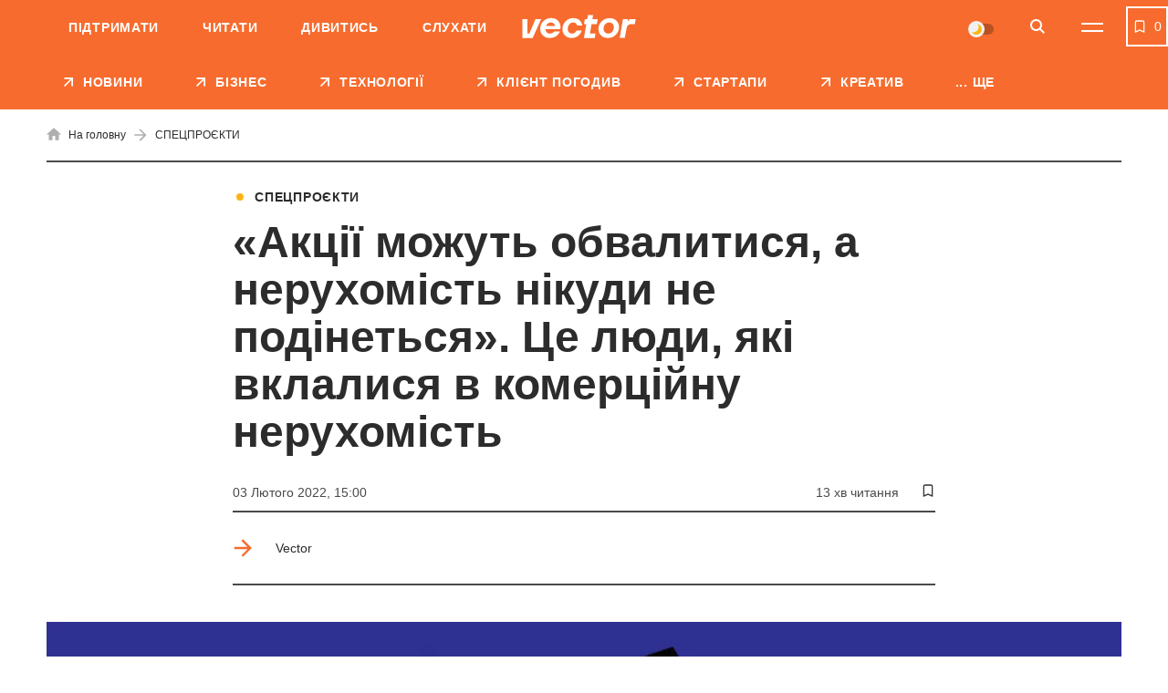

--- FILE ---
content_type: text/html; charset=UTF-8
request_url: https://vctr.media/ua/czi-lyudi-vklalisya-v-komercziynu-nerukhomist-120143/
body_size: 47466
content:

<!DOCTYPE html>
<html lang="uk">
<head>
	<meta charset="UTF-8">
	<meta name="viewport" content="width=device-width, initial-scale=1.0, minimum-scale=1.0, maximum-scale=1.0, user-scalable=0">
	<link rel="icon" type="image/ico" href="https://vctr.media/wp-content/themes/vctr-two/img/favicon.ico">

                        <!-- Google Tag Manager -->
            <script>(function(w,d,s,l,i){w[l]=w[l]||[];w[l].push({'gtm.start':
            new Date().getTime(),event:'gtm.js'});var f=d.getElementsByTagName(s)[0],
            j=d.createElement(s),dl=l!='dataLayer'?'&l='+l:'';j.async=true;j.src=
            'https://www.googletagmanager.com/gtm.js?id='+i+dl;f.parentNode.insertBefore(j,f);
            })(window,document,'script','dataLayer','GTM-NLGB8M9');</script>
            <!-- End Google Tag Manager -->
            
    <link rel="preload" href="https://vctr.media/wp-content/themes/vctr-two/fonts/Gramatika/Gramatika-Regular.ttf" as="font" type="font/ttf" crossorigin="anonymous">
    <link rel="preload" href="https://vctr.media/wp-content/themes/vctr-two/fonts/TTFirsNeue/TTFirsNeue-DemiBold.ttf" as="font" type="font/ttf" crossorigin="anonymous">
    <link rel="preload" href="https://vctr.media/wp-content/themes/vctr-two/fonts/TTFirsNeue/TTFirsNeue-Bold.ttf" as="font" type="font/ttf" crossorigin="anonymous">

    <meta name='robots' content='index, follow, max-image-preview:large, max-snippet:-1, max-video-preview:-1' />
<link rel="alternate" href="https://vctr.media/eto-lyudi-vlozhivshiyesya-v-kommercheskuyu-nedvizhimost-120335/" hreflang="ru" />
<link rel="alternate" href="https://vctr.media/ua/czi-lyudi-vklalisya-v-komercziynu-nerukhomist-120143/" hreflang="uk" />

	<!-- This site is optimized with the Yoast SEO plugin v23.5 - https://yoast.com/wordpress/plugins/seo/ -->
	<title>«Акції можуть обвалитися, а нерухомість нікуди не подінеться». Це люди, які вклалися в комерційну нерухомість | Vector</title>
	<meta name="description" content="У спецпроєкті з житловим районом Rybalsky Vector розповідає історії людей, які інвестували в комерційну нерухомість, та діляться порадами для майбутніх інвесторів у нерухомість. Ми розпитали героїв, як вони обирали об’єкти для інвестування, на що звертали увагу і що планують із цього отримати." />
	<link rel="canonical" href="https://vctr.media/ua/czi-lyudi-vklalisya-v-komercziynu-nerukhomist-120143/" />
	<meta property="og:locale:alternate" content="" />
	<meta property="og:type" content="article" />
	<meta property="og:title" content="«Акції можуть обвалитися, а нерухомість нікуди не подінеться». Це люди, які вклалися в комерційну нерухомість" />
	<meta property="og:description" content="У спецпроєкті з житловим районом Rybalsky Vector розповідає історії людей, які інвестували в комерційну нерухомість, та діляться порадами для майбутніх інвесторів у нерухомість. Ми розпитали героїв, як вони обирали об’єкти для інвестування, на що звертали увагу і що планують із цього отримати." />
	<meta property="og:url" content="https://vctr.media/ua/czi-lyudi-vklalisya-v-komercziynu-nerukhomist-120143/" />
	<meta property="og:site_name" content="Vector" />
	<meta property="article:published_time" content="2022-02-03T13:00:00+00:00" />
	<meta property="article:modified_time" content="2022-02-05T20:41:49+00:00" />
	<meta property="og:image" content="https://vctr.media/wp-content/uploads/2022/01/vctr.media-1643379974.jpeg" />
	<meta property="og:image:width" content="1200" />
	<meta property="og:image:height" content="628" />
	<meta property="og:image:type" content="image/jpeg" />
	<meta name="author" content="Татьяна Гонченко" />
	<meta name="twitter:card" content="summary_large_image" />
	<!-- / Yoast SEO plugin. -->


<link rel='dns-prefetch' href='//cdnjs.cloudflare.com' />
<link rel="alternate" type="application/rss+xml" title="Vector &raquo; стрічка" href="https://vctr.media/ua/feed/" />
<script type="text/javascript">
/* <![CDATA[ */
window._wpemojiSettings = {"baseUrl":"https:\/\/s.w.org\/images\/core\/emoji\/14.0.0\/72x72\/","ext":".png","svgUrl":"https:\/\/s.w.org\/images\/core\/emoji\/14.0.0\/svg\/","svgExt":".svg","source":{"concatemoji":"https:\/\/vctr.media\/wp-includes\/js\/wp-emoji-release.min.js?ver=6.4.7"}};
/*! This file is auto-generated */
!function(i,n){var o,s,e;function c(e){try{var t={supportTests:e,timestamp:(new Date).valueOf()};sessionStorage.setItem(o,JSON.stringify(t))}catch(e){}}function p(e,t,n){e.clearRect(0,0,e.canvas.width,e.canvas.height),e.fillText(t,0,0);var t=new Uint32Array(e.getImageData(0,0,e.canvas.width,e.canvas.height).data),r=(e.clearRect(0,0,e.canvas.width,e.canvas.height),e.fillText(n,0,0),new Uint32Array(e.getImageData(0,0,e.canvas.width,e.canvas.height).data));return t.every(function(e,t){return e===r[t]})}function u(e,t,n){switch(t){case"flag":return n(e,"\ud83c\udff3\ufe0f\u200d\u26a7\ufe0f","\ud83c\udff3\ufe0f\u200b\u26a7\ufe0f")?!1:!n(e,"\ud83c\uddfa\ud83c\uddf3","\ud83c\uddfa\u200b\ud83c\uddf3")&&!n(e,"\ud83c\udff4\udb40\udc67\udb40\udc62\udb40\udc65\udb40\udc6e\udb40\udc67\udb40\udc7f","\ud83c\udff4\u200b\udb40\udc67\u200b\udb40\udc62\u200b\udb40\udc65\u200b\udb40\udc6e\u200b\udb40\udc67\u200b\udb40\udc7f");case"emoji":return!n(e,"\ud83e\udef1\ud83c\udffb\u200d\ud83e\udef2\ud83c\udfff","\ud83e\udef1\ud83c\udffb\u200b\ud83e\udef2\ud83c\udfff")}return!1}function f(e,t,n){var r="undefined"!=typeof WorkerGlobalScope&&self instanceof WorkerGlobalScope?new OffscreenCanvas(300,150):i.createElement("canvas"),a=r.getContext("2d",{willReadFrequently:!0}),o=(a.textBaseline="top",a.font="600 32px Arial",{});return e.forEach(function(e){o[e]=t(a,e,n)}),o}function t(e){var t=i.createElement("script");t.src=e,t.defer=!0,i.head.appendChild(t)}"undefined"!=typeof Promise&&(o="wpEmojiSettingsSupports",s=["flag","emoji"],n.supports={everything:!0,everythingExceptFlag:!0},e=new Promise(function(e){i.addEventListener("DOMContentLoaded",e,{once:!0})}),new Promise(function(t){var n=function(){try{var e=JSON.parse(sessionStorage.getItem(o));if("object"==typeof e&&"number"==typeof e.timestamp&&(new Date).valueOf()<e.timestamp+604800&&"object"==typeof e.supportTests)return e.supportTests}catch(e){}return null}();if(!n){if("undefined"!=typeof Worker&&"undefined"!=typeof OffscreenCanvas&&"undefined"!=typeof URL&&URL.createObjectURL&&"undefined"!=typeof Blob)try{var e="postMessage("+f.toString()+"("+[JSON.stringify(s),u.toString(),p.toString()].join(",")+"));",r=new Blob([e],{type:"text/javascript"}),a=new Worker(URL.createObjectURL(r),{name:"wpTestEmojiSupports"});return void(a.onmessage=function(e){c(n=e.data),a.terminate(),t(n)})}catch(e){}c(n=f(s,u,p))}t(n)}).then(function(e){for(var t in e)n.supports[t]=e[t],n.supports.everything=n.supports.everything&&n.supports[t],"flag"!==t&&(n.supports.everythingExceptFlag=n.supports.everythingExceptFlag&&n.supports[t]);n.supports.everythingExceptFlag=n.supports.everythingExceptFlag&&!n.supports.flag,n.DOMReady=!1,n.readyCallback=function(){n.DOMReady=!0}}).then(function(){return e}).then(function(){var e;n.supports.everything||(n.readyCallback(),(e=n.source||{}).concatemoji?t(e.concatemoji):e.wpemoji&&e.twemoji&&(t(e.twemoji),t(e.wpemoji)))}))}((window,document),window._wpemojiSettings);
/* ]]> */
</script>
<style id='wp-emoji-styles-inline-css' type='text/css'>

	img.wp-smiley, img.emoji {
		display: inline !important;
		border: none !important;
		box-shadow: none !important;
		height: 1em !important;
		width: 1em !important;
		margin: 0 0.07em !important;
		vertical-align: -0.1em !important;
		background: none !important;
		padding: 0 !important;
	}
</style>
<style id='classic-theme-styles-inline-css' type='text/css'>
/*! This file is auto-generated */
.wp-block-button__link{color:#fff;background-color:#32373c;border-radius:9999px;box-shadow:none;text-decoration:none;padding:calc(.667em + 2px) calc(1.333em + 2px);font-size:1.125em}.wp-block-file__button{background:#32373c;color:#fff;text-decoration:none}
</style>
<style id='global-styles-inline-css' type='text/css'>
body{--wp--preset--color--black: #000000;--wp--preset--color--cyan-bluish-gray: #abb8c3;--wp--preset--color--white: #ffffff;--wp--preset--color--pale-pink: #f78da7;--wp--preset--color--vivid-red: #cf2e2e;--wp--preset--color--luminous-vivid-orange: #ff6900;--wp--preset--color--luminous-vivid-amber: #fcb900;--wp--preset--color--light-green-cyan: #7bdcb5;--wp--preset--color--vivid-green-cyan: #00d084;--wp--preset--color--pale-cyan-blue: #8ed1fc;--wp--preset--color--vivid-cyan-blue: #0693e3;--wp--preset--color--vivid-purple: #9b51e0;--wp--preset--gradient--vivid-cyan-blue-to-vivid-purple: linear-gradient(135deg,rgba(6,147,227,1) 0%,rgb(155,81,224) 100%);--wp--preset--gradient--light-green-cyan-to-vivid-green-cyan: linear-gradient(135deg,rgb(122,220,180) 0%,rgb(0,208,130) 100%);--wp--preset--gradient--luminous-vivid-amber-to-luminous-vivid-orange: linear-gradient(135deg,rgba(252,185,0,1) 0%,rgba(255,105,0,1) 100%);--wp--preset--gradient--luminous-vivid-orange-to-vivid-red: linear-gradient(135deg,rgba(255,105,0,1) 0%,rgb(207,46,46) 100%);--wp--preset--gradient--very-light-gray-to-cyan-bluish-gray: linear-gradient(135deg,rgb(238,238,238) 0%,rgb(169,184,195) 100%);--wp--preset--gradient--cool-to-warm-spectrum: linear-gradient(135deg,rgb(74,234,220) 0%,rgb(151,120,209) 20%,rgb(207,42,186) 40%,rgb(238,44,130) 60%,rgb(251,105,98) 80%,rgb(254,248,76) 100%);--wp--preset--gradient--blush-light-purple: linear-gradient(135deg,rgb(255,206,236) 0%,rgb(152,150,240) 100%);--wp--preset--gradient--blush-bordeaux: linear-gradient(135deg,rgb(254,205,165) 0%,rgb(254,45,45) 50%,rgb(107,0,62) 100%);--wp--preset--gradient--luminous-dusk: linear-gradient(135deg,rgb(255,203,112) 0%,rgb(199,81,192) 50%,rgb(65,88,208) 100%);--wp--preset--gradient--pale-ocean: linear-gradient(135deg,rgb(255,245,203) 0%,rgb(182,227,212) 50%,rgb(51,167,181) 100%);--wp--preset--gradient--electric-grass: linear-gradient(135deg,rgb(202,248,128) 0%,rgb(113,206,126) 100%);--wp--preset--gradient--midnight: linear-gradient(135deg,rgb(2,3,129) 0%,rgb(40,116,252) 100%);--wp--preset--font-size--small: 13px;--wp--preset--font-size--medium: 20px;--wp--preset--font-size--large: 36px;--wp--preset--font-size--x-large: 42px;--wp--preset--spacing--20: 0.44rem;--wp--preset--spacing--30: 0.67rem;--wp--preset--spacing--40: 1rem;--wp--preset--spacing--50: 1.5rem;--wp--preset--spacing--60: 2.25rem;--wp--preset--spacing--70: 3.38rem;--wp--preset--spacing--80: 5.06rem;--wp--preset--shadow--natural: 6px 6px 9px rgba(0, 0, 0, 0.2);--wp--preset--shadow--deep: 12px 12px 50px rgba(0, 0, 0, 0.4);--wp--preset--shadow--sharp: 6px 6px 0px rgba(0, 0, 0, 0.2);--wp--preset--shadow--outlined: 6px 6px 0px -3px rgba(255, 255, 255, 1), 6px 6px rgba(0, 0, 0, 1);--wp--preset--shadow--crisp: 6px 6px 0px rgba(0, 0, 0, 1);}:where(.is-layout-flex){gap: 0.5em;}:where(.is-layout-grid){gap: 0.5em;}body .is-layout-flow > .alignleft{float: left;margin-inline-start: 0;margin-inline-end: 2em;}body .is-layout-flow > .alignright{float: right;margin-inline-start: 2em;margin-inline-end: 0;}body .is-layout-flow > .aligncenter{margin-left: auto !important;margin-right: auto !important;}body .is-layout-constrained > .alignleft{float: left;margin-inline-start: 0;margin-inline-end: 2em;}body .is-layout-constrained > .alignright{float: right;margin-inline-start: 2em;margin-inline-end: 0;}body .is-layout-constrained > .aligncenter{margin-left: auto !important;margin-right: auto !important;}body .is-layout-constrained > :where(:not(.alignleft):not(.alignright):not(.alignfull)){max-width: var(--wp--style--global--content-size);margin-left: auto !important;margin-right: auto !important;}body .is-layout-constrained > .alignwide{max-width: var(--wp--style--global--wide-size);}body .is-layout-flex{display: flex;}body .is-layout-flex{flex-wrap: wrap;align-items: center;}body .is-layout-flex > *{margin: 0;}body .is-layout-grid{display: grid;}body .is-layout-grid > *{margin: 0;}:where(.wp-block-columns.is-layout-flex){gap: 2em;}:where(.wp-block-columns.is-layout-grid){gap: 2em;}:where(.wp-block-post-template.is-layout-flex){gap: 1.25em;}:where(.wp-block-post-template.is-layout-grid){gap: 1.25em;}.has-black-color{color: var(--wp--preset--color--black) !important;}.has-cyan-bluish-gray-color{color: var(--wp--preset--color--cyan-bluish-gray) !important;}.has-white-color{color: var(--wp--preset--color--white) !important;}.has-pale-pink-color{color: var(--wp--preset--color--pale-pink) !important;}.has-vivid-red-color{color: var(--wp--preset--color--vivid-red) !important;}.has-luminous-vivid-orange-color{color: var(--wp--preset--color--luminous-vivid-orange) !important;}.has-luminous-vivid-amber-color{color: var(--wp--preset--color--luminous-vivid-amber) !important;}.has-light-green-cyan-color{color: var(--wp--preset--color--light-green-cyan) !important;}.has-vivid-green-cyan-color{color: var(--wp--preset--color--vivid-green-cyan) !important;}.has-pale-cyan-blue-color{color: var(--wp--preset--color--pale-cyan-blue) !important;}.has-vivid-cyan-blue-color{color: var(--wp--preset--color--vivid-cyan-blue) !important;}.has-vivid-purple-color{color: var(--wp--preset--color--vivid-purple) !important;}.has-black-background-color{background-color: var(--wp--preset--color--black) !important;}.has-cyan-bluish-gray-background-color{background-color: var(--wp--preset--color--cyan-bluish-gray) !important;}.has-white-background-color{background-color: var(--wp--preset--color--white) !important;}.has-pale-pink-background-color{background-color: var(--wp--preset--color--pale-pink) !important;}.has-vivid-red-background-color{background-color: var(--wp--preset--color--vivid-red) !important;}.has-luminous-vivid-orange-background-color{background-color: var(--wp--preset--color--luminous-vivid-orange) !important;}.has-luminous-vivid-amber-background-color{background-color: var(--wp--preset--color--luminous-vivid-amber) !important;}.has-light-green-cyan-background-color{background-color: var(--wp--preset--color--light-green-cyan) !important;}.has-vivid-green-cyan-background-color{background-color: var(--wp--preset--color--vivid-green-cyan) !important;}.has-pale-cyan-blue-background-color{background-color: var(--wp--preset--color--pale-cyan-blue) !important;}.has-vivid-cyan-blue-background-color{background-color: var(--wp--preset--color--vivid-cyan-blue) !important;}.has-vivid-purple-background-color{background-color: var(--wp--preset--color--vivid-purple) !important;}.has-black-border-color{border-color: var(--wp--preset--color--black) !important;}.has-cyan-bluish-gray-border-color{border-color: var(--wp--preset--color--cyan-bluish-gray) !important;}.has-white-border-color{border-color: var(--wp--preset--color--white) !important;}.has-pale-pink-border-color{border-color: var(--wp--preset--color--pale-pink) !important;}.has-vivid-red-border-color{border-color: var(--wp--preset--color--vivid-red) !important;}.has-luminous-vivid-orange-border-color{border-color: var(--wp--preset--color--luminous-vivid-orange) !important;}.has-luminous-vivid-amber-border-color{border-color: var(--wp--preset--color--luminous-vivid-amber) !important;}.has-light-green-cyan-border-color{border-color: var(--wp--preset--color--light-green-cyan) !important;}.has-vivid-green-cyan-border-color{border-color: var(--wp--preset--color--vivid-green-cyan) !important;}.has-pale-cyan-blue-border-color{border-color: var(--wp--preset--color--pale-cyan-blue) !important;}.has-vivid-cyan-blue-border-color{border-color: var(--wp--preset--color--vivid-cyan-blue) !important;}.has-vivid-purple-border-color{border-color: var(--wp--preset--color--vivid-purple) !important;}.has-vivid-cyan-blue-to-vivid-purple-gradient-background{background: var(--wp--preset--gradient--vivid-cyan-blue-to-vivid-purple) !important;}.has-light-green-cyan-to-vivid-green-cyan-gradient-background{background: var(--wp--preset--gradient--light-green-cyan-to-vivid-green-cyan) !important;}.has-luminous-vivid-amber-to-luminous-vivid-orange-gradient-background{background: var(--wp--preset--gradient--luminous-vivid-amber-to-luminous-vivid-orange) !important;}.has-luminous-vivid-orange-to-vivid-red-gradient-background{background: var(--wp--preset--gradient--luminous-vivid-orange-to-vivid-red) !important;}.has-very-light-gray-to-cyan-bluish-gray-gradient-background{background: var(--wp--preset--gradient--very-light-gray-to-cyan-bluish-gray) !important;}.has-cool-to-warm-spectrum-gradient-background{background: var(--wp--preset--gradient--cool-to-warm-spectrum) !important;}.has-blush-light-purple-gradient-background{background: var(--wp--preset--gradient--blush-light-purple) !important;}.has-blush-bordeaux-gradient-background{background: var(--wp--preset--gradient--blush-bordeaux) !important;}.has-luminous-dusk-gradient-background{background: var(--wp--preset--gradient--luminous-dusk) !important;}.has-pale-ocean-gradient-background{background: var(--wp--preset--gradient--pale-ocean) !important;}.has-electric-grass-gradient-background{background: var(--wp--preset--gradient--electric-grass) !important;}.has-midnight-gradient-background{background: var(--wp--preset--gradient--midnight) !important;}.has-small-font-size{font-size: var(--wp--preset--font-size--small) !important;}.has-medium-font-size{font-size: var(--wp--preset--font-size--medium) !important;}.has-large-font-size{font-size: var(--wp--preset--font-size--large) !important;}.has-x-large-font-size{font-size: var(--wp--preset--font-size--x-large) !important;}
.wp-block-navigation a:where(:not(.wp-element-button)){color: inherit;}
:where(.wp-block-post-template.is-layout-flex){gap: 1.25em;}:where(.wp-block-post-template.is-layout-grid){gap: 1.25em;}
:where(.wp-block-columns.is-layout-flex){gap: 2em;}:where(.wp-block-columns.is-layout-grid){gap: 2em;}
.wp-block-pullquote{font-size: 1.5em;line-height: 1.6;}
</style>
<link rel='stylesheet' id='style-css' href='https://vctr.media/wp-content/themes/vctr-two/dist/css/style.css?ver=1766577841' type='text/css' media='all' />
<link rel='stylesheet' id='ai-player-style-css' href='https://vctr.media/wp-content/mu-plugins/ai-player/dist/css/style.css?ver=1758184698' type='text/css' media='all' />
<link rel='stylesheet' id='font-Fixel_Text-css' href='https://vctr.media/wp-content/themes/vctr-two/fonts/FixelText/stylesheet.css' type='text/css' media='all' />
<!--n2css--><!--n2js--><script type="text/javascript" id="theme-redirects-js-extra">
/* <![CDATA[ */
var redirect_settings = {"redirect_url":"https:\/\/vctr.media\/ua\/czi-lyudi-vklalisya-v-komercziynu-nerukhomist-120143\/","current_lang":"ua","array_languages":{"ru":{"id":1196,"order":0,"slug":"ru","locale":"ru","name":"\u0420\u0443\u0441\u0441\u043a\u0438\u0439","url":"https:\/\/vctr.media\/eto-lyudi-vlozhivshiyesya-v-kommercheskuyu-nedvizhimost-120335\/","flag":"https:\/\/vctr.media\/wp-content\/plugins\/polylang-pro\/vendor\/wpsyntex\/polylang\/flags\/ru.png","current_lang":false,"no_translation":false,"classes":["lang-item","lang-item-1196","lang-item-ru","lang-item-first"],"link_classes":[]},"ua":{"id":1199,"order":0,"slug":"ua","locale":"uk","name":"\u0423\u043a\u0440\u0430\u0457\u043d\u0441\u044c\u043a\u0430","url":"https:\/\/vctr.media\/ua\/czi-lyudi-vklalisya-v-komercziynu-nerukhomist-120143\/","flag":"https:\/\/vctr.media\/wp-content\/plugins\/polylang-pro\/vendor\/wpsyntex\/polylang\/flags\/ua.png","current_lang":true,"no_translation":false,"classes":["lang-item","lang-item-1199","lang-item-ua","current-lang"],"link_classes":[]},"en":{"id":40380,"order":2,"slug":"en","locale":"en-GB","name":"English","url":"https:\/\/vctr.media\/en\/","flag":"https:\/\/vctr.media\/wp-content\/plugins\/polylang-pro\/vendor\/wpsyntex\/polylang\/flags\/gb.png","current_lang":false,"no_translation":true,"classes":["lang-item","lang-item-40380","lang-item-en","no-translation"],"link_classes":[]}}};
/* ]]> */
</script>
<script type="text/javascript" src="https://vctr.media/wp-content/themes/vctr-two/dist/js/redirect.js?ver=1766577841" id="theme-redirects-js"></script>
<link rel="https://api.w.org/" href="https://vctr.media/wp-json/" /><link rel="alternate" type="application/json" href="https://vctr.media/wp-json/wp/v2/posts/120143" /><link rel="EditURI" type="application/rsd+xml" title="RSD" href="https://vctr.media/xmlrpc.php?rsd" />
<meta name="generator" content="WordPress 6.4.7" />
<link rel="alternate" type="application/json+oembed" href="https://vctr.media/wp-json/oembed/1.0/embed?url=https%3A%2F%2Fvctr.media%2Fua%2Fczi-lyudi-vklalisya-v-komercziynu-nerukhomist-120143%2F" />
<link rel="alternate" type="text/xml+oembed" href="https://vctr.media/wp-json/oembed/1.0/embed?url=https%3A%2F%2Fvctr.media%2Fua%2Fczi-lyudi-vklalisya-v-komercziynu-nerukhomist-120143%2F&#038;format=xml" />
<script>document.createElement( "picture" );if(!window.HTMLPictureElement && document.addEventListener) {window.addEventListener("DOMContentLoaded", function() {var s = document.createElement("script");s.src = "https://vctr.media/wp-content/plugins/webp-express/js/picturefill.min.js";document.body.appendChild(s);});}</script>
		<script>
		(function(h,o,t,j,a,r){
			h.hj=h.hj||function(){(h.hj.q=h.hj.q||[]).push(arguments)};
			h._hjSettings={hjid:2592532,hjsv:5};
			a=o.getElementsByTagName('head')[0];
			r=o.createElement('script');r.async=1;
			r.src=t+h._hjSettings.hjid+j+h._hjSettings.hjsv;
			a.appendChild(r);
		})(window,document,'//static.hotjar.com/c/hotjar-','.js?sv=');
		</script>
		<script type="text/javascript">
(function(c,l,a,r,i,t,y){
c[a]=c[a]||function(){(c[a].q=c[a].q||[]).push(arguments)};
t=l.createElement(r);t.async=1;t.src="https://www.clarity.ms/tag/"+i;
y=l.getElementsByTagName(r)[0];y.parentNode.insertBefore(t,y);
})(window, document, "clarity", "script", "m4n9g2n8tu");
</script><meta property="og:locale" content="uk-UA" />
<link rel="amphtml" href="https://vctr.media/ua/czi-lyudi-vklalisya-v-komercziynu-nerukhomist-120143/amp/" />
<link rel="preload" as="image" href="https://vctr.media/wp-content/webp-express/webp-images/uploads/2022/01/vctr.media-1643379937-789x413.jpeg.webp"><link rel="icon" href="https://vctr.media/wp-content/uploads/2022/02/vctr.media-1645112627-32x32.png" sizes="32x32" />
<link rel="icon" href="https://vctr.media/wp-content/uploads/2022/02/vctr.media-1645112627-192x192.png" sizes="192x192" />
<link rel="apple-touch-icon" href="https://vctr.media/wp-content/uploads/2022/02/vctr.media-1645112627-180x180.png" />
<meta name="msapplication-TileImage" content="https://vctr.media/wp-content/uploads/2022/02/vctr.media-1645112627-270x270.png" />
<script type="application/ld+json">
{
  "@context": "https://schema.org",
  "@type": "NewsMediaOrganization",
  "name": "Vector",
  "url": "https://vctr.media/ua",
  "logo": "",
  "sameAs": [
    "https://www.facebook.com/vctr.group/",
    "https://www.instagram.com/vctr.media/",
    "https://www.youtube.com/channel/UC8q_A0kMmEdK67J_cWeCkpw"
  ]
}
</script>


            <!-- Microdata for articles -->
    <script type="application/ld+json">
        {
            "@context": "http://schema.org",
            "@type": "Article",
            "headline": "«Акції можуть обвалитися, а нерухомість нікуди не подінеться». Це люди, які вклалися в комерційну нерухомість",
            "description": "Інвестиції в комерційну нерухомість — «золота середина»: це не так ризиковано, як купувати цінні папери чи криптовалюти, але й більш прибутково, ніж просто покласти гроші на депозит. Київський ринок пропонує стільки об’єктів для інвестування, що зробити вибір дуже важко. Зрештою, усе залежить від мети, ваших особистих вимог і бажаного результату. У спецпроєкті з житловим районом",
            "name": "«Акції можуть обвалитися, а нерухомість нікуди не подінеться». Це люди, які вклалися в комерційну нерухомість | Vector",
            "url": "https://vctr.media/ua/czi-lyudi-vklalisya-v-komercziynu-nerukhomist-120143/",
            "mainEntityOfPage": {
                "@type": "WebPage",
                "@id": "https://vctr.media/ua/czi-lyudi-vklalisya-v-komercziynu-nerukhomist-120143/"
            },
            "datePublished": "2022-02-03T15:00+2:00",
            "dateModified": "2022-02-05T22:41+2:00",
            "author": {
                "@type": "Person",
                "name": "Татьяна Гонченко",
                "url": "https://vctr.media/ua/author/tgonchenko/",
                "email": "atanoissapa@gmail.com",
                "knowsAbout": "",
                "sameAs": [
                                        ]
                },
            "publisher": {
                "@type": "Organization",
                "name": "Vector",
                "logo": {
                    "@type": "ImageObject",
                    "url": ""
                }
            },
            "articleSection": "СПЕЦПРОЄКТИ",
            "articleBody": "Інвестиції в комерційну нерухомість — «золота середина»: це не так ризиковано, як купувати цінні папери чи криптовалюти, але й більш прибутково, ніж просто покласти гроші на депозит. Київський ринок пропонує стільки об’єктів для інвестування, що зробити вибір дуже важко. Зрештою, усе залежить від мети, ваших особистих вимог і бажаного результату.



У спецпроєкті з житловим районом Rybalsky Vector розповідає історії людей, які інвестували в комерційну нерухомість, та діляться порадами для майбутніх інвесторів у нерухомість. Ми розпитали героїв, як вони обирали об’єкти для інвестування, на що звертали увагу і що планують із цього отримати.



Кирило Нечепоренко, професійний рієлтор, має в управлінні понад 1000 м² нерухомості. Минулого літа купив приміщення в Дніпровському районі.







Якось я прочитав книжку Роберта Кійосакі «Багатий тато, бідний тато» та зрозумів, що хочу нарешті зайнятися інвестуванням та отримувати пасивний дохід. Куди вкладатися — для мене було очевидно, адже я професійно займаюся нерухомістю вже 10 років. Вважаю, що це найвигідніший і найменш ризикований спосіб інвестування. Акції компанії можуть обвалитися, відсотки за депозитами приблизно дорівнюють інфляції, а нерухомість нікуди не подінеться. Тому лишалося тільки зрозуміти, що саме купувати: комерційну чи житлову нерухомість, в Україні чи за кордоном.



Минулого літа я купив приміщення в Дніпровському районі за $40 000. Натрапив на нього випадково в процесі роботи та зрозумів, що це джекпот. Для звичайних покупців ця нерухомість нічим не примітна, тому продавалася дешево. Зараз я юридично змінюю призначення будівлі та планую вкласти в ремонт ще $30 000: зламаю фасадну стіну та зроблю її скляною, доведу до ладу все всередині. На виході планую отримати приміщення вартістю в $150 000–200 000. Очікував, що у вересні завершу всі процеси, але юридичне оформлення затягнулося, тож новий дедлайн — березень.



Я ще не визначився, що робитиму потім: здаватиму в оренду чи продам це приміщення. Розраховую, що його можна буде здати в оренду як мінімум за $2000 на місяць, але починатиму з цінника в $4000. Якщо вдасться здати за максимальну ціну, то інвестиція окупиться за 17–18 місяців, і продавати його немає сенсу, «така корова самому потрібна». Якщо ж вартість оренди буде мінімальною — $2000, приміщення окупиться за 35 місяців. Це теж непогано, але я ще подумаю, чи не варто тоді продати приміщення й купити якесь аналогічне, щоби знову його перепланувати.



Що вигідніше купувати



У середньому окупність житлової площі — 12–15 років, комерційної — від 5 до 15 років. Залежить від того, який об’єкт, де саме ви купите, і що будете з ним робити. Можна недорого купити приміщення на Борщагівці, яке нікому не цікаве, зробити з нього цукерочку й окупити за 4–6 років. Але цей варіант підходить для тих, хто розбирається в нерухомості та може переформатувати приміщення умовного «сараю» на привабливий магазин. А можна дорого купити нерухомість на Хрещатику. Вона окуповуватиметься десь 17 років, але ризики мінімальні, бо таке приміщення завжди буде мати попит.



Якщо не маєте часу на перепланування та не розумієтеся на цьому — краще піти простим шляхом і купити очевидно хорошу нерухомість, наприклад магазин на вулиці Льва Толстого чи Великій Васильківській, або приміщення на першому поверсі новобудови в розвинутому ЖК. Такі об’єкти завжди ліквідні та зрозумілі, на них великий попит і хороша ціна. Блискавично швидко вони не окупляться, але це зрозуміла інвестиція, на перепланування якої не потрібно буде витрачати час.







Якщо ви придбаєте комерційне приміщення в районі RYBALSKY, менеджери послуги Saga Rent допоможуть здати його в оренду та отримувати пасивний дохід. Частина нерухомості в будинках уже має потенційних орендарів. Тож якщо ви тільки розглядаєте RYBALSKY для інвестицій, вам допоможуть підібрати варіант з уже готовим бізнесом і зрозумілою дохідністю.







Найпростіший варіант — купувати нерухомість із великим орендарем, який уже підписав договір на 10 років. Зазвичай так роблять відомі бренди — наприклад, мережі спортзалів, у аптек або супермаркетів. Вони роблять ремонт під себе, підписують тривалий контракт. І, й інвестор отримує лише 8% річних, але надійно та без жодних витрат часу. Утім, навіть ці 8% будуть вигідними проти депозиту. Бо доларовий депозит — це 3% річних, з яких доведеться заплатити ще 20 % податків.



Якщо ж купуєш дешеве, але перспективне приміщення, треба мати перевірену бригаду ремонтників і не погоджуватися на пропозиції виконробів. Адже будівельники завжди пропонують зробити ремонт «по-багатому», але тоді він вийде дорогим, і така інвестиція втратить сенс.



Скільки можна заробити



Якщо говорити про інвестування в комерційну нерухомість для продажу — дуже багато залежить від подальшого розвитку інфраструктури довкола цього об’єкту. Якщо інфраструктура тільки розвивається, ціна може вирости в рази.



Наприклад, минулого року моя компанія не встигла купити комерційний об’єкт у Києві за $3,45 млн, а зараз його продали вже за $9 млн. Буквально за рік він подорожчав утричі!



А 2015 року квадратний метр у бізнес-центрі на Либідській коштував $760, але мінімальний лот був від 250 м². У мене таких грошей не було, але я пропонував знайомим інвесторам вкластися в цей об’єкт. Вони ставилися скептично, а вже через рік ми продавали там приміщення по $1400 за м². Річ у тому, що довкола торговельного центру побудували кілька нових ЖК та ще один ТРЦ, і це місце стало притягувати людей. Отже, щоби вигідно вкладатися, треба бачити перспективи.







Грамотне перепланування також творить чудеса. Якось я багато років їздив повз нічим не примітну будівлю. Моя компанія її орендувала, замінила вікна та зробила ремонт. Собівартість будівлі була $300 за метр, ми вклали ще $200 в ремонт, і тепер вона оцінюється в $1000–1300.



Варіант для тих, у кого є гроші, але немає бажання заморочуватися, — купувати комерційну нерухомість у великих ЖК якісних забудовників. Там зазвичай усе продумано до вас, вартість вища, і на таку нерухомість великий попит. Окупованість комерційної нерухомості в таких ЖК зазвичай не більше ніж 10 років, і вартість таких приміщень із часом не девальвується, а зростає. На території таких ЖК є своя інфраструктура та свій внутрішній ринок. Це місця, де комерційна нерухомість і сьогодні, і завтра буде цінуватися.



Я не розглядаю новобудови для інвестування, бо не маю таких коштів і вмію приводити до ладу напівзруйновані дешеві приміщення, щоби продати їх дорожче. Але якби розглядав, об’єкти Saga Development були б серед фаворитів. Мені подобається репутація компанії, у неї є смак, хороші локації, а ще Sagа виконує обіцяне.



Що треба врахувати інвестору, який вкладається в комерційну нерухомість:



Юридичний складник. Чим «чистіші» документи, тим менше ризиків. Тому перед кожною купівлею долучайте перевіреного юриста.Як розвиватиметься інфраструктура довкола. Навіть приміщення у віддаленому районі може мати великі перспективи, якщо поруч будується великий ЖК або ТРЦ, гілка метро або об’їзна дорога.Як можна змінити приміщення, щоби воно стало дорожчим. Наприклад, чи можна збільшити площу або зробити скляний фасад до підлоги замість вікна. Лише завдяки цьому об’єкт може стати дорожчим на 20 %.Що можна зробити, щоби приміщення виглядало більш привабливо. Багато потенційних орендарів більше зацікавляться нерухомістю з обробленими стінами, плиткою та мінімальним ремонтом, аніж голим бетоном. Адже вони розуміють, що навіть мінімальна робота з підлогою та стелею — це довго та складно. Такі орендарі готові заплатити більше, якщо ця робота вже зроблена.Який бонус ви можете запропонувати орендарю. Наприклад, якщо ви маєте перевірених будівельників, яких зможете порадити в разі підписання договору на оренду — це буде суттєвим бонусом. Адже пошук якісних робітників — справжня проблема.



Юлія Башлакова, підприємиця, співзасновниця Soul* Lab. Купила нерухомість у житловий район RYBALSKY для свого проєкту:







Обирала нерухомість два роки



Я купила нерухомість під власний проєкт — простір для навчання, розвитку та спілкування дорослих. Ідея виникла кілька років тому, я довго шукала приміщення, яке б відповідало моїм численним вимогам. Важливим було й суб’єктивне внутрішнє відчуття, що це моє місце, моє середовище.



Це не єдина моя інвестиція, і не єдиний проєкт. Ми з партнерами розвиваємо Soul* Lab - софт із комплексного психодіагностичного тестування унікальних особливостей особистості для підбору та адаптації співробітників будь-якого рівня. IT-продукт супроводжуватиметься навчанням, і програма, яку ми назвали “Людинознавство”, потребує створення особливого фізичного простору. Можливість поєднати кілька напрямів діяльності в одній реалізації, посилити один іншим – дуже надихає, оптимізує ресурси залученості, уваги та часу.



Приміщення мені потрібно було для себе та надовго, а не для пасивного заробітку, тому я підійшла до вибору дуже серйозно. Формувала концепцію через ціннісний підхід за методикою Placer: зміст місця та його маркетинг. Вивчала цікаві проєкти в інших країнах, аналізувала складові їхньої успішності та привабливості для цільової аудиторії. У процесі пошуку часто чула, що під моє завдання у Києві немає доступних для купівлі (не оренди) локацій.



Що шукала? Кластер, у якому є динаміка та наповнення різними активностями й темпом. У ньому мала бути естетика, інноваційність — зокрема в архітектурі. Важливою була середньоповерхова забудова та близькість до природи (річки або озера). Хотіла бачити поруч бульварні зони та інфраструктуру, яка розвивається. Також важливі були терміни будівництва та його якість.



Спочатку я дослідила великий пул об’єктів нерухомості, комерційні та житлові приміщення. Потім — окремі компактні будівлі, але там часто є питання щодо оформлення землі, документів і поганого стану самих об’єктів.



Наприклад, Рейтарська динамічно змінюється, це одна з моїх найулюбленіших вулиць у Києві. Але в історичному центрі проблема з паркінгом і сусідніми приміщеннями. Там ціла справа реконструювати історичний об’єкт — і ніколи не знаєш, з чим зіткнешся в процесі юридичного оформлення. Мені подобається, як розвивається Арсенальна, але там об’єкти переважно здаються в оренду, а я хотіла саме купити приміщення.



Я вивчила всі об’єкти Saga та врешті обрала комплекс RYBALSKY. Це точно не було емоційним рішенням: перед купівлею я консультувалася з девелоперами, рієлторами, маркетологами та людьми з проєктним досвідом у сфері освіти. Рахувала економіку проєкту та інвестиції. Врешті зупинилася на дворівневому приміщенні з окремим входом і видом на канал.



Окрім власного проєкту, планую здавати приміщення всередині простору в оренду. Там зможуть відбуватися освітні проєкти та івенти, які близькі за цінностями та органічно вписуються у формат простору.



Що б я порадила людям, які хочуть купити комерційну нерухомість:



Визначтеся, що ви хочете з нею робити. Хтось обирає невеликі квартири, ремонтує та здає в оренду — це також робочий варіант, за умови правильного поєднання метражу, дизайну і вибору ЖК з відповідною інфраструктурою. Хтось взагалі реанімує промзони та напівзруйновані будівлі та створює там креативні локації. Варіантів багато.Якщо купуєте під власний проєкт — звертайте увагу на ціннісний і стратегічний підхід забудовника. Чи збігається він із вашим, наскільки відповідає тенденціям розвитку міста і потребам його жителів.Подивіться на вже реалізовані об’єкти забудовника. Яка в них якість, чи відповідає результат обіцянкам, як «живуть» та розвиваються об’єкти через певний час.Оцініть перспективу розвитку об’єкту. Чи буде територія довкола розвиватися, чи підвищуватиметься вартість квадратних метрів, чи навпаки, знецінюватиметься? Інколи атмосфера довкола трансформується завдяки людям, які створюють середовище довкола — і це працює як соціальний магніт. Урешті це підсилює привабливість уже наявних об’єктів нерухомості. Наприклад, так розвиваються район Золотих Воріт, Рейтарська та Арсенальна. А інколи середовище змінюється в бік маргінальності, і це вже погана історія.Якщо купуєте приміщення під власний проєкт — проаналізуйте, хто ваші клієнти. Так ви зрозумієте, чи сподобається їм приїжджати в цю локацію, чи підходить приміщення вашій ідеї та цільовій аудиторії.







Аби не помилитися з місцезнаходженням вашої ЦА, ви можете довірити пошук локації менеджеру Saga Rent. Він детально вивчить особливості вашої компанії та відповідно до них запропонує планування, площу та розташування в одному з будинків, аби ваш бізнес був максимально дохідним.







Словом, я ставлюся до будівель, районів і кварталів не як до статичних об’єктів, а як до мінливих та гнучких територій, де перетинаються живі та неживі системи. Й атмосфера яких може змінюватися як у хорошу, так і в погану сторону. І все це треба враховувати, коли обираєте приміщення для інвестування.",
            "image": [
                "http://vctr.media/wp-content/uploads/2022/01/vctr.media-1643379311.jpeg",
"http://vctr.media/wp-content/uploads/2022/01/vctr.media-1643379834.jpeg",
"http://vctr.media/wp-content/uploads/2022/01/vctr.media-1643379875.jpeg",
"http://vctr.media/wp-content/uploads/2022/01/vctr.media-1643379937.jpeg",
"http://vctr.media/wp-content/uploads/2022/01/vctr.media-1643379974.jpeg"            ]
        }
    </script>
    <!-- json breadcrumbs-->
    <script type="application/ld+json">
    [
            {
            "@context": "https://schema.org/", 
            "@type": "BreadcrumbList", 
            "itemListElement": [
                {
                    "@type": "ListItem",
                    "position": 1, 
                    "name": "Головна сторінка",
                    "item": "https://vctr.media/ua"  
                },{
                    "@type": "ListItem",
                    "position": 2, 
                    "name": "СПЕЦПРОЄКТИ",
                    "item": "https://vctr.media/ua/category/specials/"  
                },{
                    "@type": "ListItem",
                    "position": 3, 
                    "name": "«Акції можуть обвалитися, а нерухомість нікуди не подінеться». Це люди, які вклалися в комерційну нерухомість",
                    "item": "https://vctr.media/ua/czi-lyudi-vklalisya-v-komercziynu-nerukhomist-120143/"  
                }
            ]
        }        ]
    </script>







        
    <!-- AdSense -->
    <script async src="https://pagead2.googlesyndication.com/pagead/js/adsbygoogle.js?client=ca-pub-2839574499922997"
     crossorigin="anonymous"></script>
     
    <!-- SendPulse push -->
    <script charset="UTF-8" src="//web.webpushs.com/js/push/9b10d2fef01534a5915b3fae87b9f3a0_1.js" async></script>

    <style>
        #body .fancybox__container {
            --fancybox-bg: rgba(0, 0, 0, .5);
        }
    </style>
</head>

<body id="body"  class=" ">
                
    
    
                    <!-- Google Tag Manager (noscript) -->
            <noscript><iframe src="https://www.googletagmanager.com/ns.html?id=GTM-NLGB8M9"
            height="0" width="0" style="display:none;visibility:hidden"></iframe></noscript>
            <!-- End Google Tag Manager (noscript) -->
        
    
    <div class="header_banner" id="header_banner">
        <div class='banner-container'>
        <div data-banner='{"size":"320x100","location":"header-mobile","class":"show-mobile"}' style='height: 100px; width: 100%;' class='show-mobile banner-prepare js-banner-show'></div>
    </div>    </div>
	<header class="header pt__header" id="header">
		<div class="header-top">
			<div class="wrap">
                <nav class="main-menu"><ul id="menu-pre-header-ua" class="main-menu-list"><li id="menu-item-136170" class="menu-item menu-item-type-post_type menu-item-object-post menu-item-136170"><a href="https://vctr.media/ua/support-vector-135759/">Підтримати</a></li>
<li id="menu-item-86635" class="menu-item menu-item-type-custom menu-item-object-custom menu-item-86635"><a href="/ua/">Читати</a></li>
<li id="menu-item-86637" class="menu-item menu-item-type-custom menu-item-object-custom menu-item-86637"><a href="https://www.youtube.com/channel/UC8q_A0kMmEdK67J_cWeCkpw">Дивитись</a></li>
<li id="menu-item-157183" class="menu-item menu-item-type-custom menu-item-object-custom menu-item-157183"><a href="https://vctr.media/ua/podcast/">Слухати</a></li>
</ul></nav>				<div class="header-top-container">
					<a href="https://vctr.media/ua/" class="logo">
                        
                        <img width="125" height="40" src="https://vctr.media/wp-content/themes/vctr-two/img/logo.svg" alt="Vector" class="logo-dark">

                        <img width="125" height="40" src="https://vctr.media/wp-content/themes/vctr-two/img/logo-dark.svg" alt="Vector" class="logo-light">
					</a>
					<div class="header-top-right-side">
                        <div class="theme-switch">
    <label>
        <input class="js-theme-switcher" type="checkbox" name="night-switcher[]" checked>
        <span class="switch-pointer">
            <span class="pointer"></span>
        </span>
    </label>
</div>						<button aria-label="Search" class="btn-icon btn-search" id="btn-search" type="button">
							<svg class="icon">
								<use xlink:href="https://vctr.media/wp-content/themes/vctr-two/img/icons/svgmap.svg#search" />
							</svg>
						</button>
                                                    <div class="lang-menu-container">
                                                            </div>
                        						<button aria-label="Menu" class="btn-menu" id="btn-menu" type="button">
							<span class="icon-line"></span>
							<span class="icon-line"></span>
						</button>
					</div>
				</div>
				
			</div>
		</div>
		<div class="header-search">	
			<div class="wrap">
				<form id="site-search" class="form-search" method="get" action="https://vctr.media/ua/">
					<button class="btn-form-search" type="submit">
						<svg class="icon">
							<use xlink:href="https://vctr.media/wp-content/themes/vctr-two/img/icons/svgmap.svg#search" />
						</svg>
					</button>
					<label class="label-search">
						<input id="site-search-input" required minlength="2" name="s" type="search" value="" placeholder="Що ви шукаєте?">
					</label>
				</form>
			</div>
		</div>
		<nav class="header-menu-dropdown">
			<div class="wrap">
				<div class="menu-row-container">
                    <ul id="menu-categories-ua" class="menu-row"><li id="menu-item-86671" class="menu-item menu-item-type-post_type menu-item-object-page menu-item-86671"><a href="https://vctr.media/ua/about/">Про нас</a></li>
<li id="menu-item-93255" class="menu-item menu-item-type-post_type menu-item-object-page menu-item-93255"><a href="https://vctr.media/ua/editorial-policy/">Редполітика</a></li>
<li id="menu-item-205712" class="menu-item menu-item-type-custom menu-item-object-custom menu-item-205712"><a href="https://vctr.media/ua/reklamodavczyam/">Рекламодавцям</a></li>
</ul>                    <div class="theme-switch">
    <label>
        <input class="js-theme-switcher" type="checkbox" name="night-switcher[]" checked>
        <span class="switch-pointer">
            <span class="pointer"></span>
        </span>
    </label>
</div>				</div>
				<div class="menu-space">
                    <ul id="menu-main-menu-ua" class="large-menu"><li id="menu-item-135577" class="menu-item menu-item-type-taxonomy menu-item-object-category menu-item-135577"><a href="https://vctr.media/ua/category/news/"class="red-hover ">НОВИНИ</a></li>
<li id="menu-item-86627" class="menu-item menu-item-type-taxonomy menu-item-object-category menu-item-86627"><a href="https://vctr.media/ua/category/business/"class="sky-hover ">БІЗНЕС</a></li>
<li id="menu-item-86632" class="menu-item menu-item-type-taxonomy menu-item-object-category menu-item-86632"><a href="https://vctr.media/ua/category/tech/"class="purple-hover ">ТЕХНОЛОГІЇ</a></li>
<li id="menu-item-310617" class="menu-item menu-item-type-taxonomy menu-item-object-category menu-item-310617"><a href="https://vctr.media/ua/category/kliient-pohodyv/"class="">Клієнт погодив</a></li>
<li id="menu-item-86631" class="menu-item menu-item-type-taxonomy menu-item-object-category menu-item-86631"><a href="https://vctr.media/ua/category/startups/"class="green-hover ">СТАРТАПИ</a></li>
<li id="menu-item-86634" class="menu-item menu-item-type-taxonomy menu-item-object-category menu-item-86634"><a href="https://vctr.media/ua/category/creative/"class="coral-hover ">КРЕАТИВ</a></li>
<li id="menu-item-147389" class="menu-item menu-item-type-taxonomy menu-item-object-category current-post-ancestor current-menu-parent current-post-parent menu-item-147389"><a href="https://vctr.media/ua/category/specials/"class="">СПЕЦПРОЄКТИ</a></li>
<li id="menu-item-187510" class="menu-item menu-item-type-custom menu-item-object-custom menu-item-187510"><a href="https://vctr.media/ua/podcast/"class="">ПОДКАСТИ</a></li>
<li id="menu-item-205716" class="menu-item menu-item-type-custom menu-item-object-custom menu-item-205716"><a href="https://vctr.media/ua/reklamodavczyam/"class="">Рекламодавцям</a></li>
<li id="menu-item-142576" class="menu-item menu-item-type-post_type menu-item-object-page menu-item-142576"><a href="https://vctr.media/ua/about/"class="">Про нас</a></li>
</ul><div class="secondary-menu secondary-menu-double"><ul id="menu-rubriki-ua" class="secondary-menu-col mobile-double"><li id="menu-item-134387" class="menu-item menu-item-type-taxonomy menu-item-object-category menu-item-134387"><a href="https://vctr.media/ua/category/liveyourbest/">Як жити</a></li>
<li id="menu-item-121881" class="menu-item menu-item-type-taxonomy menu-item-object-category menu-item-121881"><a href="https://vctr.media/ua/category/guides/">Як це зробити</a></li>
<li id="menu-item-121880" class="menu-item menu-item-type-taxonomy menu-item-object-category menu-item-121880"><a href="https://vctr.media/ua/category/howitworks/">Як вони працюють</a></li>
<li id="menu-item-121882" class="menu-item menu-item-type-taxonomy menu-item-object-category menu-item-121882"><a href="https://vctr.media/ua/category/explainer/">Як це працює</a></li>
<li id="menu-item-187500" class="menu-item menu-item-type-taxonomy menu-item-object-category menu-item-187500"><a href="https://vctr.media/ua/category/profile/">Як ви думаєте</a></li>
<li id="menu-item-121875" class="menu-item menu-item-type-taxonomy menu-item-object-category menu-item-121875"><a href="https://vctr.media/ua/category/experience/">Досвід і думки</a></li>
<li id="menu-item-121876" class="menu-item menu-item-type-taxonomy menu-item-object-category menu-item-121876"><a href="https://vctr.media/ua/category/whoisit/">Хто ці люди</a></li>
<li id="menu-item-121878" class="menu-item menu-item-type-taxonomy menu-item-object-category menu-item-121878"><a href="https://vctr.media/ua/category/fuss/">Що за шум</a></li>
<li id="menu-item-135768" class="menu-item menu-item-type-custom menu-item-object-custom menu-item-135768"><a href="https://vctr.media/ua/support-vector-135759/">Підтримайте Vector</a></li>
</ul></div>					

                    <div class="lang-social">
                        <ul id="lang-menu" class="languages lang-menu-mobile"><li><a class="active languages__item languages__item--current">ua</a></li></ul>
                        <div class="social-menu-block">
                            <div class="author_info">
                                <span class="h3">Ми <br/> в соцмережах</span>
                                <ul class="social-menu">
                                                                                    <li>
                                                    <a href="https://www.facebook.com/vctr.group/" target="_blank">
                                                        <svg class="icon">
                                                            <use xlink:href="https://vctr.media/wp-content/themes/vctr-two/img/icons/svgmap.svg#facebook" />
                                                        </svg>
                                                    </a>
                                                </li>
                                                                                            <li>
                                                    <a href="https://t.me/+gytnN6melGIwYzAy" target="_blank">
                                                        <svg class="icon">
                                                            <use xlink:href="https://vctr.media/wp-content/themes/vctr-two/img/icons/svgmap.svg#telegram" />
                                                        </svg>
                                                    </a>
                                                </li>
                                                                                            <li>
                                                    <a href="https://www.instagram.com/vctr.media/" target="_blank">
                                                        <svg class="icon">
                                                            <use xlink:href="https://vctr.media/wp-content/themes/vctr-two/img/icons/svgmap.svg#instagram" />
                                                        </svg>
                                                    </a>
                                                </li>
                                                                                            <li>
                                                    <a href="https://www.youtube.com/channel/UC8q_A0kMmEdK67J_cWeCkpw" target="_blank">
                                                        <svg class="icon">
                                                            <use xlink:href="https://vctr.media/wp-content/themes/vctr-two/img/icons/svgmap.svg#youtube" />
                                                        </svg>
                                                    </a>
                                                </li>
                                                                                            <li>
                                                    <a href="https://www.threads.com/@vctr.media" target="_blank">
                                                        <svg class="icon">
                                                            <use xlink:href="https://vctr.media/wp-content/themes/vctr-two/img/icons/svgmap.svg#threads" />
                                                        </svg>
                                                    </a>
                                                </li>
                                                                                            <li>
                                                    <a href="https://vctr.media/wp-content/uploads/rss.xml" target="_blank">
                                                        <svg class="icon">
                                                            <use xlink:href="https://vctr.media/wp-content/themes/vctr-two/img/icons/svgmap.svg#rss" />
                                                        </svg>
                                                    </a>
                                                </li>
                                                                            </ul>
                            </div>
                        </div>
                    </div>


				</div>
			</div>
		</nav>
		<div class="header-bottom">
            <div class="wrap"><ul id="menu-main-menu-ua-1" class="menu-category"><li class="menu-item menu-item-type-taxonomy menu-item-object-category menu-item-135577"><a href="https://vctr.media/ua/category/news/"class=""><svg class="icon"><use xlink:href="https://vctr.media/wp-content/themes/vctr-two/img/icons/svgmap.svg#arrow-up" />
                        </svg><span class="small-title">НОВИНИ</span></a></li>
<li class="menu-item menu-item-type-taxonomy menu-item-object-category menu-item-86627"><a href="https://vctr.media/ua/category/business/"class=""><svg class="icon"><use xlink:href="https://vctr.media/wp-content/themes/vctr-two/img/icons/svgmap.svg#arrow-up" />
                        </svg><span class="small-title">БІЗНЕС</span></a></li>
<li class="menu-item menu-item-type-taxonomy menu-item-object-category menu-item-86632"><a href="https://vctr.media/ua/category/tech/"class=""><svg class="icon"><use xlink:href="https://vctr.media/wp-content/themes/vctr-two/img/icons/svgmap.svg#arrow-up" />
                        </svg><span class="small-title">ТЕХНОЛОГІЇ</span></a></li>
<li class="menu-item menu-item-type-taxonomy menu-item-object-category menu-item-310617"><a href="https://vctr.media/ua/category/kliient-pohodyv/"class=""><svg class="icon"><use xlink:href="https://vctr.media/wp-content/themes/vctr-two/img/icons/svgmap.svg#arrow-up" />
                        </svg><span class="small-title">Клієнт погодив</span></a></li>
<li class="menu-item menu-item-type-taxonomy menu-item-object-category menu-item-86631"><a href="https://vctr.media/ua/category/startups/"class=""><svg class="icon"><use xlink:href="https://vctr.media/wp-content/themes/vctr-two/img/icons/svgmap.svg#arrow-up" />
                        </svg><span class="small-title">СТАРТАПИ</span></a></li>
<li class="menu-item menu-item-type-taxonomy menu-item-object-category menu-item-86634"><a href="https://vctr.media/ua/category/creative/"class=""><svg class="icon"><use xlink:href="https://vctr.media/wp-content/themes/vctr-two/img/icons/svgmap.svg#arrow-up" />
                        </svg><span class="small-title">КРЕАТИВ</span></a></li>
<li class="menu-item menu-item-type-taxonomy menu-item-object-category current-post-ancestor current-menu-parent current-post-parent menu-item-147389"><a href="https://vctr.media/ua/category/specials/"class=""><svg class="icon"><use xlink:href="https://vctr.media/wp-content/themes/vctr-two/img/icons/svgmap.svg#arrow-up" />
                        </svg><span class="small-title">СПЕЦПРОЄКТИ</span></a></li>
<li class="menu-item menu-item-type-custom menu-item-object-custom menu-item-187510"><a href="https://vctr.media/ua/podcast/"class=""><svg class="icon"><use xlink:href="https://vctr.media/wp-content/themes/vctr-two/img/icons/svgmap.svg#arrow-up" />
                        </svg><span class="small-title">ПОДКАСТИ</span></a></li>
<li class="menu-item menu-item-type-custom menu-item-object-custom menu-item-205716"><a href="https://vctr.media/ua/reklamodavczyam/"class=""><svg class="icon"><use xlink:href="https://vctr.media/wp-content/themes/vctr-two/img/icons/svgmap.svg#arrow-up" />
                        </svg><span class="small-title">Рекламодавцям</span></a></li>
<li class="menu-item menu-item-type-post_type menu-item-object-page menu-item-142576"><a href="https://vctr.media/ua/about/"class=""><svg class="icon"><use xlink:href="https://vctr.media/wp-content/themes/vctr-two/img/icons/svgmap.svg#arrow-up" />
                        </svg><span class="small-title">Про нас</span></a></li>
</ul></div>		</div>

        <div class="onboarding-pseudo bookmarks-control" id="bookmarks-control">
            <!-- can have class .bookmarks-empty, while .text has 0 -->
            <button aria-label="Bookmark" type="button" class="btn-bookmark-main" id="btn-bookmarks-amount">
                <svg class="icon">
                    <use xlink:href="https://vctr.media/wp-content/themes/vctr-two/img/icons/svgmap.svg#bookmark" />
                </svg>
                <span class="text" id="count-bookmarks-outer"></span>
            </button>
            <div class="bookmark-message hidden" id="bookmark-empty-message">
                <span class>
                    У вас ще немає збережених матеріалів                </span>
            </div>
            <div class="onboarding info-hover bookmark-onb">
                <div class="info-title">Збережені закладки</div>
                <div class="info-description">
                    <p>
                        Переглянути додані закладки можна тут.                    </p>
                    <div class="buttons">
                        <div class="next-onboarding btn-link btn-outline">Далі</div>
                        <div class="cancel-onboarding btn-link">Завершити</div>
                    </div>
                </div>
            </div>
        </div>
	</header>

    <input type="hidden" name="part-header-more__text" value="... Ще" readonly>

    <!-- <div class="header header-top-mobile">
        <div class="header-top">
			<div class="wrap">
                            </div>
        </div>
    </div> -->

	
    <div class="modal modal-bookmarks" id="modal-bookmarks">
    <div class="modal-dialog-block">
        <div class="modal-content modal-dialog">
            <button class="btn-close" type="button">
                <svg class="icon">
                    <use xlink:href="https://vctr.media/wp-content/themes/vctr-two/img/icons/svgmap.svg#close" />
                </svg>
            </button>
            <div class="modal-title">
                <svg class="icon">
                    <use xlink:href="https://vctr.media/wp-content/themes/vctr-two/img/icons/svgmap.svg#bookmark" />
                </svg>
                <span class="h3">
                    Закладки (<span id="count-bookmarks">3</span>)
                </span>
            </div>
            <span class="d-none load_text" id="load_bookmarks">Завантаження...</span>
            <div class="bookmarks-card-amount"><!-- JS contoller --></div>
            <div class="navigation-block">
                <button class="btn-arrow prev unactive" type="button">
                    <svg class="icon">
                        <use xlink:href="https://vctr.media/wp-content/themes/vctr-two/img/icons/svgmap.svg#arrow-side" />
                    </svg>
                </button>
                <div class="navigation-pages">
                    <span id="book_current_page" class="page-number">
                        <!-- JS contoller -->
                    </span>
                    <span class="page-separator">
                        /
                    </span>
                    <span id="book_max_page" class="page-number">
                        <!-- JS contoller -->
                    </span>
                </div>
                <button class="btn-arrow next" type="button">
                    <svg class="icon">
                        <use xlink:href="https://vctr.media/wp-content/themes/vctr-two/img/icons/svgmap.svg#arrow-side" />
                    </svg>
                </button>
            </div>
        </div>
    </div>
</div>

    <main class="main" id="lazy_load_posts" data-type="one-post">
		<div class="player-banner" data-player-banner>	
	<div class="player-banner__wrapper">
							<img class="player-banner__bg" src="https://vctr.media/wp-content/mu-plugins/ai-player/assets/img/banner/banner-bg.jpg" alt="preview">
							<img class="player-banner__bg player-banner__bg--mob" src="https://vctr.media/wp-content/mu-plugins/ai-player/assets/img/banner/banner-bg-mobile.jpg" alt="preview">
							<button aria-label="close button" class="player-banner__close" data-player-banner-close>
									<svg xmlns="http://www.w3.org/2000/svg" width="14" height="14" fill="none"><path d="M1.4 14 0 12.6 5.6 7 0 1.4 1.4 0 7 5.6 12.6 0 14 1.4 8.4 7l5.6 5.6-1.4 1.4L7 8.4 1.4 14Z" fill="#000"/></svg>
							</button>
							<div class="player-banner__content">
									<div class="player-banner__label">
											Нова функція									</div>
									<h2 class="player-banner__title">
											Слухай статті з Respeecher									</h2>
									<div class="player-banner__text">
											Нова функція дозволяє слухати статті в зручному форматі завдяки технології від Respeecher. Насолоджуйтесь контентом у будь-який час – у дорозі, під час тренувань або відпочинку.									</div>
									<div class="player-banner__image">
											<img src="https://vctr.media/wp-content/mu-plugins/ai-player/assets/img/banner/image.png" alt="preview">
									</div>
									<div class="player-banner__actions">
											<button aria-label="open player button" class="player-banner__button player-banner__button--open" data-player-toggle-button data-player-banner-close>
												<!-- data-player-banner-open -->
													Слухати зараз											</button>
											<button aria-label="close button" class="player-banner__button player-banner__button--close" data-player-banner-close>
													Можливо, потім											</button>
									</div>
							</div>
	</div>
</div>		<div style="display: none" class="mini-player" data-mini-player>
    <div class="mini-player__wrapper">
        <div class="mini-player__hide">
            <div class="mini-player__current current-track-mini" data-player-current-post></div>
            <button aria-label="player play-pause toggle" class="mini-player__play" data-player-play-toggle>
                <svg xmlns="http://www.w3.org/2000/svg" viewBox="0 0 64 64" fill="none">
                    <path d="M47 32 20 48V16l27 16Z" fill="#fff"/>
                </svg>
            </button>
        </div>
        <div class="mini-player__action">
            <button data-paragraph-play-button aria-label="open mini-player" class="mini-player__open">
                <svg class="icon" xmlns="http://www.w3.org/2000/svg" width="18" height="16" fill="none">
                    <path d="M16 9A7 7 0 0 0 2 9h4v7H0V9a9 9 0 0 1 18 0v7h-6V9h4Z" fill="#8B60FB"/>
                </svg>
            </button>
        </div>
				            <div class="social-share-block">
                <ul class="social-share-list" data-postid>
                    <li>
                        <a target="_block" href="https://www.facebook.com/sharer/sharer.php?u=" data-counter="0" data-social="facebook" class="social-share">
                            <span class="icon-circle">
                                <svg class="icon">
                                    <use xlink:href="https://vctr.media/wp-content/themes/vctr-two/img/icons/svgmap.svg#facebook"/>
                                </svg>
                            </span>
                            <span class="text counter">
                                                            </span>
                        </a>
                    </li>
                    <li>
                        <a target="_block" href="https://telegram.me/share/url?url=&text=" data-counter=" 0" data-social="telegram" class="social-share">
                            <span class="icon-circle">
                                <svg class="icon">
                                    <use xlink:href=" https://vctr.media/wp-content/themes/vctr-two/img/icons/svgmap.svg#telegram"/>
                                </svg>
                            </span>
                            <span class="text counter">
                                                            </span>
                        </a>
                    </li>
                    <li>
                        <a target="_block" href="http://twitter.com/share?text=&url=" data-counter="0" data-social="twitter" class="social-share">
                            <span class="icon-circle">
                                <svg class="icon">
                                    <use xlink:href="https://vctr.media/wp-content/themes/vctr-two/img/icons/svgmap.svg#twitter"/>
                                </svg>
                            </span>
                            <span class="text counter">
                                                            </span>
                        </a>
                    </li>
                    <li>
                        <a target="_block" href="whatsapp://send?text='" data-counter="0" data-social="whatsapp" data-action="share/whatsapp/share" class="social-share">
                            <span class="icon-circle">
                                <svg class="icon">
                                    <use xlink:href="https://vctr.media/wp-content/themes/vctr-two/img/icons/svgmap.svg#whatsapp"/>
                                </svg>
                            </span>
                            <span class="text counter">
                                                           </span>
                        </a>
                    </li>
                </ul>
                <button type="button" class="mini-player__social btn-social-share-open">
                    <svg class="icon">
                        <use xlink:href="https://vctr.media/wp-content/themes/vctr-two/img/icons/svgmap.svg#share" />
                    </svg>
                </button>
            </div>
        <!-- <button type="button" class="mini-player__social btn-social-share-open">
            <svg class="icon">
                <use xlink:href="https://vctr.media/wp-content/themes/vctr-two/img/icons/svgmap.svg#share" />
            </svg>
        </button> -->
    </div>
</div><div class="player-desktop" data-desctop-player>
			<div class="player-desktop__wrapper">
					<button aria-label='player play-pause toggle' class="player-desktop__toggle pc-button" data-player-play-toggle>
							<svg xmlns="http://www.w3.org/2000/svg" width="64" height="64" viewBox="0 0 64 64" fill="none">
									<path d="M47 32 20 48V16l27 16Z" fill="#fff"/>
							</svg>
					</button>
					<button aria-label='skip forward 30 seconds' class="player-desktop__forward pc-button" data-player-play-forward>
							<svg xmlns="http://www.w3.org/2000/svg" width="24" height="24" fill="none" viewBox="0 0 24 24">
									<path fill="#2C2C2C" d="M7.5 16v-1.5H10v-1H8.5v-1H10v-1H7.5V10h3c.3 0 .5.1.7.3.2.2.3.4.3.7v4c0 .3-.1.5-.3.7a1 1 0 0 1-.7.3h-3Zm6 0a1 1 0 0 1-.7-.3 1 1 0 0 1-.3-.7v-4c0-.3.1-.5.3-.7.2-.2.4-.3.7-.3h2c.3 0 .5.1.7.3.2.2.3.4.3.7v4c0 .3-.1.5-.3.7a1 1 0 0 1-.7.3h-2Zm.5-1.5h1v-3h-1v3ZM12 22a8.7 8.7 0 0 1-6.4-2.6A9.1 9.1 0 0 1 3 13a8.7 8.7 0 0 1 2.6-6.4A9.1 9.1 0 0 1 12 4h.2l-1.6-1.5L12 1l4 4-4 4-1.4-1.5L12.2 6H12a7 7 0 0 0-5 2c-1.3 1.4-2 3-2 5s.7 3.6 2 5c1.4 1.3 3 2 5 2s3.6-.7 5-2a7 7 0 0 0 2-5h2a8.7 8.7 0 0 1-2.6 6.4A9.1 9.1 0 0 1 12 22Z"/>
							</svg>
					</button>
					<div class="player-desktop__current" data-player-current-post>
							<audio data-player-audio preload="auto" playsinline></audio>
					</div>
					<input type="range" class="player-desktop__progress player-progress-line" value="0" name="progress line" step="1" data-player-progress>
					<span class="player-desktop__duration" data-player-duration>00:00</span>
					<span class="player-desktop__time" data-player-remained>00:00</span>

					<div class="player-desktop__volume volume-player-desktop">
							<button aria-label='volume toggle' class="volume-player-desktop__button pc-button">
									<svg xmlns="http://www.w3.org/2000/svg" width="25" height="24" fill="none" viewBox="0 0 25 24">
											<path fill="#000" d="M14.5 20.7v-2a6.9 6.9 0 0 0 5-6.7 6.9 6.9 0 0 0-5-6.7v-2c2 .4 3.8 1.4 5 3 1.4 1.7 2 3.6 2 5.7 0 2-.6 4-2 5.6a8.7 8.7 0 0 1-5 3.1ZM3.5 15V9h4l5-5v16l-5-5h-4Zm11 1V8c.8.3 1.4.9 1.8 1.6a4.6 4.6 0 0 1 0 4.8 4 4 0 0 1-1.8 1.6Zm-4-7.1L8.3 11H5.5v2h2.8l2.2 2.2V8.9Z"/>
									</svg>
							</button>
							<div class="volume-player-desktop__actions volume-player">
									<div class="volume-player__body show-body">
											<div class="volume-player__wrapper">
													<button aria-label='mute audio' class="volume-player__button pc-button">
															<svg xmlns="http://www.w3.org/2000/svg" width="25" height="24" fill="none" viewBox="0 0 25 24">
																	<path fill="#000" d="M14.5 20.7v-2a6.9 6.9 0 0 0 5-6.7 6.9 6.9 0 0 0-5-6.7v-2c2 .4 3.8 1.4 5 3 1.4 1.7 2 3.6 2 5.7 0 2-.6 4-2 5.6a8.7 8.7 0 0 1-5 3.1ZM3.5 15V9h4l5-5v16l-5-5h-4Zm11 1V8c.8.3 1.4.9 1.8 1.6a4.6 4.6 0 0 1 0 4.8 4 4 0 0 1-1.8 1.6Zm-4-7.1L8.3 11H5.5v2h2.8l2.2 2.2V8.9Z"/>
															</svg>
													</button>
													<input class="volume-player__line" type="range" min="0" max="100" value="50" step="10" data-player-volume-line>
													<input class="volume-player__percent" disabled type="number" value="56" data-player-volume-percent>
											</div>
									</div>
							</div>
					</div>

					<div class="player-desktop__speed desktop-speed">
							<button class="desktop-speed__button pc-button" data-player-change-speed>
									<svg xmlns="http://www.w3.org/2000/svg" width="25" height="24" fill="none" viewBox="0 0 25 24">
											<g clip-path="url(#a)">
													<path fill="#000" d="M13.55 9.79 10.5 7.5v9l3.05-2.29L16.5 12l-2.95-2.21Zm0 0L10.5 7.5v9l3.05-2.29L16.5 12l-2.95-2.21Zm0 0L10.5 7.5v9l3.05-2.29L16.5 12l-2.95-2.21ZM11.5 4.07V2.05c-2.01.2-3.84 1-5.32 2.21L7.6 5.69a7.941 7.941 0 0 1 3.9-1.62ZM6.19 7.1 4.76 5.68A9.949 9.949 0 0 0 2.55 11h2.02c.18-1.46.76-2.79 1.62-3.9ZM4.57 13H2.55c.2 2.01 1 3.84 2.21 5.32l1.43-1.43A7.868 7.868 0 0 1 4.57 13Zm1.61 6.74a9.981 9.981 0 0 0 5.32 2.21v-2.02a7.941 7.941 0 0 1-3.9-1.62l-1.42 1.43ZM22.5 12c0 5.16-3.92 9.42-8.95 9.95v-2.02c3.92-.52 6.95-3.88 6.95-7.93s-3.03-7.41-6.95-7.93V2.05c5.03.53 8.95 4.79 8.95 9.95Z"/>
											</g>
											<defs>
													<clipPath id="a">
															<path fill="#fff" d="M0 0h24v24H0z" transform="translate(.5)"/>
													</clipPath>
											</defs>
									</svg>
							</button>
							<select aria-label='select change speed' class="desktop-speed__select player-select" data-player-play-speed>
									<option value="1" selected>1x</option>
									<option value="1.5">1.5x</option>
									<option value="2">2x</option>
							</select>
					</div>

					<div class="player-desktop__posts posts-desktop" data-player-tab-posts>
							<button class="posts-desktop__button">
									<svg xmlns="http://www.w3.org/2000/svg" width="18" height="10" fill="none" viewBox="0 0 18 10">
											<path fill="#2C2C2C" d="M4 2V0h14v2H4Zm0 4V4h14v2H4Zm0 4V8h14v2H4ZM1 2a1 1 0 0 1-.7-.3A1 1 0 0 1 0 1C0 .7.1.5.3.3.5 0 .7 0 1 0c.3 0 .5.1.7.3.2.2.3.4.3.7 0 .3-.1.5-.3.7A1 1 0 0 1 1 2Zm0 4a1 1 0 0 1-.7-.3A1 1 0 0 1 0 5c0-.3.1-.5.3-.7C.5 4 .7 4 1 4c.3 0 .5.1.7.3.2.2.3.4.3.7 0 .3-.1.5-.3.7A1 1 0 0 1 1 6Zm0 4a1 1 0 0 1-.7-.3A1 1 0 0 1 0 9c0-.3.1-.5.3-.7C.5 8 .7 8 1 8c.3 0 .5.1.7.3.2.2.3.4.3.7 0 .3-.1.5-.3.7a1 1 0 0 1-.7.3Z"/>
									</svg>
							</button>

							<div class="posts-desktop__body show-body">
									<div class="posts-desktop__wrapper">
											<div class="posts-desktop__title pc-title">
													Наступні статті											</div>

											<div class="posts-desktop__content custom-scrollbar">
													<ul class="posts-desktop__list"></ul>
													<div class='posts-loading' data-watcher>Завантажується <span>⟳</span></div>
											</div>
									</div>
							</div>
					</div>

					<div class="player-desktop__voices voices-desktop" data-player-tab-voices>
							<div class="voices-desktop__current current-desktop-voice">
									<div class="current-desktop-voice__wrapper">
											<div class="current-desktop-voice__photo" data-player-current-voice-photo>
											</div>
											<div class="current-desktop-voice__author pc-title">
													Голос													<span data-player-current-voice-name></span>
											</div>
											<div class="current-desktop-voice__icon pc-button">
													<svg xmlns="http://www.w3.org/2000/svg" width="24" height="24" fill="none" viewBox="0 0 24 24">
															<path fill="#000" d="m12 16-5-5v-1l5 5 5-5v1l-5 5Z"/>
													</svg>
											</div>
									</div>
							</div>

							<div class="voices-desktop__body show-body">
									<div class="voices-desktop__wrapper">
											<div class="voices-desktop__title pc-title">
													Вибір голосу											</div>

											<div class="voices-desktop__content custom-scrollbar">
													<ul class="voices-desktop__list"></ul>
											</div>
									</div>
							</div>
					</div>

					<button aria-label='close desctop player' class="player-desktop__close pc-button" data-player-desctop-close>
						<svg xmlns="http://www.w3.org/2000/svg" width="25" height="24" fill="none" viewBox="0 0 25 24">
							<path fill="#000" d="M19.5 6.4 18.1 5l-5.6 5.6L6.9 5 5.5 6.4l5.6 5.6-5.6 5.6L6.9 19l5.6-5.6 5.6 5.6 1.4-1.4-5.6-5.6 5.6-5.6Z"/>
						</svg>
					</button>
			</div>
</div>
<div class="player" data-player>
    <div class="player__wrapper" data-player-hide-swipe>
        <img class="player__bg" src="https://vctr.media/wp-content/mu-plugins/ai-player/assets/img/player/mobile-player-bg.png" alt="player background">
				<div class="player__swipezone">
							<button class="player__collapse" aria-label='collapse player' data-player-hide-button></button>

								<div class="player__logo">
										<img src="https://vctr.media/wp-content/mu-plugins/ai-player/assets/img/player/player-logo.svg" alt="player logo">
								</div>
				</div>

        <div class="player__current current-track" data-player-current-post>
            <audio data-player-audio  preload="auto" playsinline></audio>
						<!-- src="https://ia800905.us.archive.org/19/items/FREE_background_music_dhalius/backsound.mp3" -->
        </div>

        <div class="player__tabs tabs-player">
            <div class="tabs-player__item is-active" data-player-tab-voices>
                <div class="tabs-player__title player-title">Вибір голосу</div>
                <div class="tabs-player__content">
                    <ul class="tabs-player__list"></ul>
                </div>
            </div>
            <div class="tabs-player__item" data-player-tab-posts>
                <div class="tabs-player__title player-title">Наступні статті</div>
                <div class="tabs-player__content">
                    <ul class="tabs-player__list"></ul>
                    <div data-watcher>Завантажується <span>⟳</span></div>
                </div>
            </div>
        </div>

        <div class="player__progress progress-player">
            <input type="range" class="progress-player__line player-progress-line" value="0" name="progress line" step="1" data-player-progress>
            <div class="progress-player__row">
                <span class="progress-player__time" data-player-duration>00:00</span>
                <span class="progress-player__time" data-player-remained>00:00</span>
            </div>
        </div>

        <div class="player__navigation navigation-player">
            <button aria-label='skip back 10 seconds' class="navigation-player__button navigation-player__button--back" data-player-play-back>
                <svg xmlns="http://www.w3.org/2000/svg" width="40" height="41" fill="none">
                    <path d="M20 37.2a14.5 14.5 0 0 1-10.6-4.4A15.2 15.2 0 0 1 5 22.2h3.3c0 3.2 1.2 6 3.4 8.2 2.3 2.3 5 3.4 8.3 3.4 3.3 0 6-1.1 8.3-3.4 2.2-2.2 3.4-5 3.4-8.2 0-3.3-1.2-6-3.4-8.3-2.3-2.3-5-3.4-8.3-3.4h-.3l2.6 2.6-2.3 2.4-6.7-6.7L20 2.2l2.3 2.4-2.6 2.6h.3a14.5 14.5 0 0 1 10.6 4.4A15.2 15.2 0 0 1 35 22.2a14.5 14.5 0 0 1-4.4 10.6A15.2 15.2 0 0 1 20 37.2Zm-5-10v-7.5h-2.5v-2.5h5v10H15Zm5.8 0c-.4 0-.8-.2-1.2-.5-.3-.3-.4-.7-.4-1.2v-6.7c0-.4.1-.8.4-1.2.4-.3.8-.4 1.2-.4h3.4c.4 0 .8.1 1.2.4.3.4.4.8.4 1.2v6.7c0 .5-.1.9-.4 1.2-.4.3-.8.5-1.2.5h-3.4Zm.9-2.5h1.6v-5h-1.6v5Z" fill="#fff"/>
                </svg>
            </button>
            <button aria-label='player play-pause toggle' class="navigation-player__toggle" data-player-play-toggle>
                <svg xmlns="http://www.w3.org/2000/svg" width="64" height="64" fill="none">
                    <path d="M47 32 20 48V16l27 16Z" fill="#fff"/>
                </svg>
            </button>
            <button aria-label='skip forward 30 seconds' class="navigation-player__button navigation-player__button--forward" data-player-play-forward>
                <svg xmlns="http://www.w3.org/2000/svg" width="40" height="41" fill="none">
                    <path d="M12.5 27.2v-2.5h4.2V23h-2.5v-1.7h2.5v-1.6h-4.2v-2.5h5c.5 0 .9.1 1.2.4.3.4.5.8.5 1.2v6.7c0 .5-.2.9-.5 1.2-.3.3-.7.5-1.2.5h-5Zm10 0c-.5 0-.9-.2-1.2-.5-.3-.3-.5-.7-.5-1.2v-6.7c0-.4.2-.8.5-1.2.3-.3.7-.4 1.2-.4h3.3c.5 0 .9.1 1.2.4.3.4.5.8.5 1.2v6.7c0 .5-.2.9-.5 1.2-.3.3-.7.5-1.2.5h-3.3Zm.8-2.5H25v-5h-1.7v5ZM20 37.2a14.5 14.5 0 0 1-10.6-4.4A15.2 15.2 0 0 1 5 22.2a14.5 14.5 0 0 1 4.4-10.6A15.2 15.2 0 0 1 20 7.2h.3l-2.6-2.6L20 2.2l6.7 6.6-6.7 6.7-2.3-2.4 2.6-2.6H20c-3.3 0-6 1.1-8.3 3.4-2.2 2.3-3.4 5-3.4 8.3 0 3.2 1.2 6 3.4 8.2 2.3 2.3 5 3.4 8.3 3.4 3.3 0 6-1.1 8.3-3.4 2.2-2.2 3.4-5 3.4-8.2H35a14.5 14.5 0 0 1-4.4 10.6A15.2 15.2 0 0 1 20 37.2Z" fill="#fff"/>
                </svg>
            </button>
            <div aria-label="change speed" class="navigation-player__speed" data-player-change-speed>
                <select aria-label='select change speed' class="navigation-player__select player-select" disabled data-player-play-speed>
                    <option value="1" selected>1x</option>
                    <option value="1.5">1.5x</option>
                    <option value="2">2x</option>
                </select>
            </div>
        </div>
        <div style="display: none" class="player__volume volume-player">
            <button aria-label='decrease volume for 10 percent' class="volume-player__button" data-player-volume-reduce>
                <svg xmlns="http://www.w3.org/2000/svg" width="20" height="20" fill="none">
                    <path d="M5.8 12.5v-5h3.4l4.1-4.2v13.4l-4.1-4.2H5.8Z" fill="#7F7F7F" fill-opacity=".5" style="mix-blend-mode:luminosity"/>
                    <path d="M5.8 12.5v-5h3.4l4.1-4.2v13.4l-4.1-4.2H5.8Z" fill="#C2C2C2" style="mix-blend-mode:overlay"/>
                </svg>
            </button>
            <input class="volume-player__line" type="range" min="0" max="100" value="50" step="10" data-player-volume-line>
            <button aria-label='increase volume for 10 percent' class="volume-player__button" data-player-volume-increase>
                <svg xmlns="http://www.w3.org/2000/svg" width="20" height="20" fill="none">
                    <path d="M11.7 17.3v-1.7c1.2-.4 2.2-1 3-2.1.8-1 1.1-2.2 1.1-3.5a5.7 5.7 0 0 0-4.1-5.6V2.7c1.7.4 3 1.2 4.2 2.6 1 1.4 1.6 3 1.6 4.7a7.3 7.3 0 0 1-5.8 7.3Zm-9.2-4.8v-5h3.3L10 3.3v13.4l-4.2-4.2H2.5Zm9.2.8V6.6a3.8 3.8 0 0 1 1.5 5.3c-.4.7-.9 1.1-1.5 1.4Z" fill="#7F7F7F" fill-opacity=".5" style="mix-blend-mode:luminosity"/>
                    <path d="M11.7 17.3v-1.7c1.2-.4 2.2-1 3-2.1.8-1 1.1-2.2 1.1-3.5a5.7 5.7 0 0 0-4.1-5.6V2.7c1.7.4 3 1.2 4.2 2.6 1 1.4 1.6 3 1.6 4.7a7.3 7.3 0 0 1-5.8 7.3Zm-9.2-4.8v-5h3.3L10 3.3v13.4l-4.2-4.2H2.5Zm9.2.8V6.6a3.8 3.8 0 0 1 1.5 5.3c-.4.7-.9 1.1-1.5 1.4Z" fill="#C2C2C2" style="mix-blend-mode:overlay"/>
                </svg>
            </button>
        </div>
        <div aria-label='open tab with voices list' class="player__tabs-navigation tabs-player-navigation">
            <button class="tabs-player-navigation__button active" data-player-navigation-voices>
                <svg xmlns="http://www.w3.org/2000/svg" width="24" height="24" fill="none">
                    <path d="m20 16-1.6-1.6a7.4 7.4 0 0 0 1.7-8.3c-.4-1-1-1.8-1.7-2.4L20 2a9 9 0 0 1 2.2 10.8 10 10 0 0 1-2.3 3Zm-3.3-3.3-1.5-1.5.7-1c.2-.4.2-.8.2-1.2 0-.4 0-.8-.2-1.2l-.8-1 1.7-1.5A4.8 4.8 0 0 1 18.4 9a5.3 5.3 0 0 1-1.7 3.7ZM9 13c-1.1 0-2-.4-2.8-1.2A3.9 3.9 0 0 1 5 9c0-1.1.4-2 1.2-2.8C7 5.4 7.9 5 9 5c1.1 0 2 .4 2.8 1.2C12.6 7 13 7.9 13 9c0 1.1-.4 2-1.2 2.8-.8.8-1.7 1.2-2.8 1.2Zm-8 8v-2.8c0-.6.1-1 .4-1.6.3-.4.7-.8 1.2-1 .9-.5 1.8-.8 2.9-1.2 1-.3 2.2-.4 3.5-.4a13 13 0 0 1 6.4 1.6c.5.2.9.6 1.2 1 .3.5.4 1 .4 1.6V21H1Z" fill="#fff"/>
                </svg>
            </button>
            <button aria-label='open tab with posts list' class="tabs-player-navigation__button" data-player-navigation-posts>
                <svg xmlns="http://www.w3.org/2000/svg" width="24" height="24" fill="none">
                    <path d="M7 9V7h14v2H7Zm0 4v-2h14v2H7Zm0 4v-2h14v2H7ZM4 9a1 1 0 0 1-.7-.3A1 1 0 0 1 3 8c0-.3.1-.5.3-.7.2-.2.4-.3.7-.3.3 0 .5.1.7.3.2.2.3.4.3.7 0 .3-.1.5-.3.7A1 1 0 0 1 4 9Zm0 4a1 1 0 0 1-.7-.3A1 1 0 0 1 3 12c0-.3.1-.5.3-.7.2-.2.4-.3.7-.3.3 0 .5.1.7.3.2.2.3.4.3.7 0 .3-.1.5-.3.7a1 1 0 0 1-.7.3Zm0 4a1 1 0 0 1-.7-.3A1 1 0 0 1 3 16c0-.3.1-.5.3-.7.2-.2.4-.3.7-.3.3 0 .5.1.7.3.2.2.3.4.3.7 0 .3-.1.5-.3.7a1 1 0 0 1-.7.3Z" fill="#E3E3E3"/>
                </svg>
            </button>
        </div>
    </div>
</div>
    <div class="posts-group">
        
        <div class='post' data-parameters='{"post_id":120143,"post_url":"https:\/\/vctr.media\/ua\/czi-lyudi-vklalisya-v-komercziynu-nerukhomist-120143\/","post_title":"\u00ab\u0410\u043a\u0446\u0456\u0457 \u043c\u043e\u0436\u0443\u0442\u044c \u043e\u0431\u0432\u0430\u043b\u0438\u0442\u0438\u0441\u044f, \u0430 \u043d\u0435\u0440\u0443\u0445\u043e\u043c\u0456\u0441\u0442\u044c \u043d\u0456\u043a\u0443\u0434\u0438 \u043d\u0435 \u043f\u043e\u0434\u0456\u043d\u0435\u0442\u044c\u0441\u044f\u00bb. \u0426\u0435 \u043b\u044e\u0434\u0438, \u044f\u043a\u0456 \u0432\u043a\u043b\u0430\u043b\u0438\u0441\u044f \u0432 \u043a\u043e\u043c\u0435\u0440\u0446\u0456\u0439\u043d\u0443 \u043d\u0435\u0440\u0443\u0445\u043e\u043c\u0456\u0441\u0442\u044c"}'>
   <input type="hidden" name="show_popup_21" readonly value="">
            <section class='section-content'> 
                <div class='wrap'>
                    <ul class="breadcrumbs"><li ><a href="https://vctr.media/ua/"><span>На головну</span></a></li>
<li ><a href="https://vctr.media/ua/category/specials/"><span>СПЕЦПРОЄКТИ</span></a></li>
</ul>
                    <div class='content-row border-top'>
                        <div class='row'>
                            <div class='col-8 col-xl col-centered'>
                                <div class='page-content page-content-sm'>
                                    
        <div class="page-content-title"><a href="https://vctr.media/ua/category/specials/" class="category yellow">СПЕЦПРОЄКТИ</a><h1 class="h1">
                «Акції можуть обвалитися, а нерухомість нікуди не подінеться». Це люди, які вклалися в комерційну нерухомість
            </h1>
            <div class="publication-info-row">
                <div class="publication-info-row-col">
                    <span class="date">03 Лютого 2022, 15:00</span>
                </div>
                <div class="publication-info-row-col">
                    <span class="time-to-read">
                        13 хв читання
                    </span>
                    
            <div id="onboarding_bookmark_item" class="onboarding-pseudo btn-bookmark-block">
                <button aria-label="bookmark" class="btn-bookmark add-bookmark" data-bookmark="120143" type="button">
                    <div class="js-dynamic-add-bookmark"></div>
                    <svg class="icon">
                        <use xlink:href="https://vctr.media/wp-content/themes/vctr-two/img/icons/svgmap.svg#bookmark" />
                    </svg>
                </button>
                <div class="onboarding info-hover bookmark-item-onb">
                    <div class="info-title">Додати в закладки</div>
                    <div class="info-description">
                        <p>
                            Будь-яку статтю можна зберегти в закладки на сайті, щоб прочитати її пізніше.
                        </p>
                        <div class="buttons">
                            <div class="next-onboarding btn-link btn-outline">Далі</div>
                            <div class="cancel-onboarding btn-link">Завершити</div>
                        </div>
                    </div>
                </div>
            </div>
        
                </div>
            </div>
<div class="player-preview" style="display: none;">
    <div class="player-preview__wrapper">
        <div class="player-preview__bg">
                                <img src="https://vctr.media/wp-content/mu-plugins/ai-player/assets/img/preview/white-bg.png" alt="preview bg white">
                    <img src="https://vctr.media/wp-content/mu-plugins/ai-player/assets/img/preview/dark-bg.png" alt="preview bg dark">
                            </div>
        <div class="player-preview__content">
                                <img class="player-preview__img" src="https://vctr.media/wp-content/mu-plugins/ai-player/assets/img/preview/headphones.png" alt="headphones">
                    <div class="player-preview__logo">
                        <img src="https://vctr.media/wp-content/mu-plugins/ai-player/assets/img/preview/logo-dark.png" alt="preview logo">
                        <img src="https://vctr.media/wp-content/mu-plugins/ai-player/assets/img/preview/logo-white.png" alt="preview logo">
                    </div>
                                <h3 class="player-preview__title">
                Аудіо версія СПЕЦПРОЄКТИ            </h3>
        </div>
                        <button class="player-preview__button" data-player-toggle-button>
                    <svg xmlns="http://www.w3.org/2000/svg" width="18" height="16" fill="none">
                        <path d="M16 9A7 7 0 0 0 2 9h4v7H0V9a9 9 0 0 1 18 0v7h-6V9h4Z" fill="#fff"/>
                    </svg>
                    Слухати                </button>
                    </div>
</div>
</div> 
        <div class="publication-author">
            <svg class="icon-arrow">
                <use xlink:href="https://vctr.media/wp-content/themes/vctr-two/img/icons/svgmap.svg#arrow-side" />
            </svg><div class="row-author"><div class="multiauthor"><div><div class="publication-author-col">
                    <a href="https://vctr.media/ua/author/vector/" class="publication-author-name">Vector</a>
                    <span class="publication-author-info"></span>
                </div>
            </div></div></div></div>
                                </div>
                            </div>
                            <div class='col'>
                                <div class='publication-main-image'>
                                    <picture><source srcset="https://vctr.media/wp-content/webp-express/webp-images/uploads/2022/01/vctr.media-1643379937.jpeg.webp 1200w, https://vctr.media/wp-content/webp-express/webp-images/uploads/2022/01/vctr.media-1643379937-789x413.jpeg.webp 789w, https://vctr.media/wp-content/webp-express/webp-images/uploads/2022/01/vctr.media-1643379937-768x402.jpeg.webp 768w" sizes="(max-width: 1200px) 100vw, 1200px" type="image/webp"><img width="1200" height="628" src="https://vctr.media/wp-content/uploads/2022/01/vctr.media-1643379937.jpeg" class="attachment-large size-large wp-post-image webpexpress-processed" alt="Saga Rent" decoding="async" srcset="https://vctr.media/wp-content/uploads/2022/01/vctr.media-1643379937.jpeg 1200w, https://vctr.media/wp-content/uploads/2022/01/vctr.media-1643379937-789x413.jpeg 789w, https://vctr.media/wp-content/uploads/2022/01/vctr.media-1643379937-768x402.jpeg 768w" sizes="(max-width: 1200px) 100vw, 1200px"></picture>
                                </div>
                                    
                <div class="partner_pr">
                    Партнерський матеріал 
        <span class="info-block">
            <svg class="info-icon">
                <svg xmlns="http://www.w3.org/2000/svg" id="info" viewBox="0 0 16 16">
                    <path d="M7.99959 0C4.14005 0 1.01172 3.12833 1.01172 6.98788C1.01172 9.62817 2.47526 11.923 4.63423 13.1121L4.55206 16L7.84922 13.9679C7.89897 13.969 7.94872 13.9758 7.99959 13.9758C11.8591 13.9758 14.9875 10.8474 14.9875 6.98788C14.9875 3.12833 11.8591 0 7.99959 0ZM8.88957 11.0599H7.099V5.29625H8.88957V11.0599ZM7.98226 4.5902C7.41597 4.5902 7.03918 4.18881 7.05148 3.69351C7.03974 3.17529 7.41597 2.78565 7.994 2.78565C8.57148 2.78565 8.93821 3.17529 8.94995 3.69351C8.94939 4.18881 8.57036 4.5902 7.98226 4.5902Z"></path>
                </svg>
            </svg>
            <span class="info-hover">
                <span class="info-title">
                    Партнерський матеріал
                </span>
                <span class="info-description">
                    Матеріал на правах <a href='/reklamodavtsiam/' target='_blank'>реклами</a>
                </span>
            </span>
        </span>
    
                </div>
            
                            </div>
                        </div>
                        <div class='row'>
                            <div class='col-8 col-xl'>
                                <div class='page-content'><div class='content-container buttons-after'>
                                        
        <div class="aside-content-col">
            <div class="social-share-block">
                <ul class="social-share-list" data-postid="120143">
                    <li>
                        <a target="_block" href="https://www.facebook.com/sharer/sharer.php?u=https://vctr.media/ua/czi-lyudi-vklalisya-v-komercziynu-nerukhomist-120143/" data-counter="0" data-social="facebook" class="social-share">
                            <span class="icon-circle">
                                <svg class="icon">
                                    <use xlink:href="https://vctr.media/wp-content/themes/vctr-two/img/icons/svgmap.svg#facebook"/>
                                </svg>
                            </span>
                            <span class="text counter">
                                
                            </span>
                        </a>
                    </li>
                    <li>
                        <a target="_block" href="https://telegram.me/share/url?url=https://vctr.media/ua/czi-lyudi-vklalisya-v-komercziynu-nerukhomist-120143/&text=«Акції можуть обвалитися, а нерухомість нікуди не подінеться». Це люди, які вклалися в комерційну нерухомість" data-counter="0" data-social="telegram" class="social-share">
                            <span class="icon-circle">
                                <svg class="icon">
                                    <use xlink:href="https://vctr.media/wp-content/themes/vctr-two/img/icons/svgmap.svg#telegram"/>
                                </svg>
                            </span>
                            <span class="text counter">
                                
                            </span>
                        </a>
                    </li>
                    <li>
                        <a target="_block" href="http://twitter.com/share?text=«Акції можуть обвалитися, а нерухомість нікуди не подінеться». Це люди, які вклалися в комерційну нерухомість&url=https://vctr.media/ua/czi-lyudi-vklalisya-v-komercziynu-nerukhomist-120143/" data-counter="0" data-social="twitter" class="social-share">
                            <span class="icon-circle">
                                <svg class="icon">
                                    <use xlink:href="https://vctr.media/wp-content/themes/vctr-two/img/icons/svgmap.svg#twitter"/>
                                </svg>
                            </span>
                            <span class="text counter">
                                
                            </span>
                        </a>
                    </li>
                    <li>
                        <a target="_block" href="whatsapp://send?text=https://vctr.media/ua/czi-lyudi-vklalisya-v-komercziynu-nerukhomist-120143/" data-counter="0" data-social="whatsapp" data-action="share/whatsapp/share" class="social-share">
                            <span class="icon-circle">
                                <svg class="icon">
                                    <use xlink:href="https://vctr.media/wp-content/themes/vctr-two/img/icons/svgmap.svg#whatsapp"/>
                                </svg>
                            </span>
                            <span class="text counter">
                                
                            </span>
                        </a>
                    </li>
                </ul>
                <button type="button" class="btn-social-share-open">
                    <svg class="icon">
                        <use xlink:href="https://vctr.media/wp-content/themes/vctr-two/img/icons/svgmap.svg#share" />
                    </svg>
                </button>
            </div><div id="onboarding_read_mode" class="onboarding-pseudo read-mode-block">
                <button class="btn-view-mode btn-view-mode-js" type="button">
                    <svg class="icon btn-view-mode-js">
                        <use xlink:href="https://vctr.media/wp-content/themes/vctr-two/img/icons/svgmap.svg#letters"></use>
                    </svg>
                </button>
                <div class="info-hover read-mode">
                    <div class="info-title">
                        <label class="switch">
                            <input type="checkbox">
                            <span class="switch-pointer"></span>
                            <span class="switch-text on-read">Режим читання увімкнено</span>
                            <span class="switch-text off-read"Режим читання вимкнено</span>
                        </label>
                    </div>
                    <div class="info-description">
                        Режим читання збільшує текст, прибирає всю зайву інформацію зі сторінки і дозволяє зосередитися на матеріалі. Тут ви можете вимкнути його в будь-який момент.
                    </div>
                </div>
                <div class="onboarding info-hover read-mode-onb">
                    <div class="info-title">Режим читання</div>
                    <div class="info-description">
                        <p>
                            Режим читання збільшує текст, прибирає всю зайву інформацію зі сторінки і дозволяє зосередитися на матеріалі. Тут ви можете вимкнути його в будь-який момент.
                        </p>
                        <div class="buttons">
                            <div class="cancel-onboarding btn-link btn-outline">Завершити</div>
                        </div>
                    </div>
                </div>
            </div><div style="display: none" class="headphones"  data-player-info-parent	>
	<button type="button"  class="headphones__open"  data-info-open >
			<svg xmlns="http://www.w3.org/2000/svg" width="19" height="17" fill="none" viewBox="0 0 19 17">
				<path fill="#fff" d="M16.7 9.9a7 7 0 0 0-14 0h4v7h-6v-7a9 9 0 0 1 18 0v7h-6v-7h4Z"/>
			</svg>
	</button>
	<div class="headphones__info info-player  info-player--bottom" data-player-info >
		<div class="info-player__wrapper">
			<svg class="info-player__icon"  xmlns="http://www.w3.org/2000/svg" width="18" height="17" fill="none" viewBox="0 0 18 17">
				<path fill="#8960F9" d="M16 9.3a7 7 0 0 0-14 0h4v7H0v-7a9 9 0 0 1 18 0v7h-6v-7h4Z"/>
			</svg>
			<div class="info-player__content">
				<h3 class="info-player__title pc-title">
					Слухайте з будь-якого місця				</h3>
				<div class="info-player__description">
					Просто виділіть частину тексту, щоб почати прослуховування з відповідного абзацу. Спробуйте — це зручно!				</div>
				<button class="info-player__link" aria-label='close information' data-info-close>
					Зрозуміло				</button>
			</div>
				<button aria-label='close information'  class="info-player__close" data-info-close >
					<svg xmlns="http://www.w3.org/2000/svg" width="24" height="25" fill="none" viewBox="0 0 24 25">
						<path fill="#000" d="M6.4 19.3 5 18l5.6-5.6L5 6.7l1.4-1.4L12 11l5.6-5.6L19 6.7l-5.6 5.6L19 18l-1.4 1.4-5.6-5.6-5.6 5.6Z"/>
					</svg>
				</button>
		</div>
	</div>
</div>
				</div>
    
                                        <div class='content-column'>
                                            <div class='content'  data-player-article><p>Інвестиції в комерційну нерухомість — «золота середина»: це не так ризиковано, як купувати цінні папери чи криптовалюти, але й більш прибутково, ніж просто покласти гроші на депозит. Київський ринок пропонує стільки об’єктів для інвестування, що зробити вибір дуже важко. Зрештою, усе залежить від мети, ваших особистих вимог і бажаного результату.</p>    <p>У спецпроєкті з житловим районом <a href="https://rybalsky.com.ua/saga-rent/" target="_blank" rel="noreferrer noopener">Rybalsky</a> Vector розповідає історії людей, які інвестували в комерційну нерухомість, та діляться порадами для майбутніх інвесторів у нерухомість. Ми розпитали героїв, як вони обирали об’єкти для інвестування, на що звертали увагу і що планують із цього отримати.</p>    <span class="inline-block-hash" id="title-1201434f40f8ea107bcedd9dc2d183951a98980eb674bd"><h2 class="wp-block-heading"><a href="https://www.instagram.com/kiril_nech/" target="_blank" rel="noreferrer noopener">Кирило Нечепоренко</a>, професійний рієлтор, має в управлінні понад 1000 м² нерухомості. Минулого літа купив приміщення в Дніпровському районі.</h2>    <figure class="wp-block-image size-full"><picture><source srcset="https://vctr.media/wp-content/webp-express/webp-images/uploads/2022/01/vctr.media-1643379311.jpeg.webp 1215w, https://vctr.media/wp-content/webp-express/webp-images/uploads/2022/01/vctr.media-1643379311-789x476.jpeg.webp 789w, https://vctr.media/wp-content/webp-express/webp-images/uploads/2022/01/vctr.media-1643379311-768x463.jpeg.webp 768w" sizes="(max-width: 1215px) 100vw, 1215px" type="image/webp"><img fetchpriority="high" decoding="async" width="1215" height="733" src="https://vctr.media/wp-content/uploads/2022/01/vctr.media-1643379311.jpeg" alt="" class="wp-image-120157 webpexpress-processed" srcset="https://vctr.media/wp-content/uploads/2022/01/vctr.media-1643379311.jpeg 1215w, https://vctr.media/wp-content/uploads/2022/01/vctr.media-1643379311-789x476.jpeg 789w, https://vctr.media/wp-content/uploads/2022/01/vctr.media-1643379311-768x463.jpeg 768w" sizes="(max-width: 1215px) 100vw, 1215px"></picture></figure>    <p>Якось я прочитав книжку Роберта Кійосакі «Багатий тато, бідний тато» та зрозумів, що хочу нарешті зайнятися інвестуванням та отримувати пасивний дохід. Куди вкладатися — для мене було очевидно, адже я професійно займаюся нерухомістю вже 10 років. Вважаю, що це найвигідніший і найменш ризикований спосіб інвестування. Акції компанії можуть обвалитися, відсотки за депозитами приблизно дорівнюють інфляції, а нерухомість нікуди не подінеться. Тому лишалося тільки зрозуміти, що саме купувати: комерційну чи житлову нерухомість, в Україні чи за кордоном.</p>    <p>Минулого літа я купив приміщення в Дніпровському районі за $40 000. Натрапив на нього випадково в процесі роботи та зрозумів, що це джекпот. Для звичайних покупців ця нерухомість нічим не примітна, тому продавалася дешево. Зараз я юридично змінюю призначення будівлі та планую вкласти в ремонт ще $30 000: зламаю фасадну стіну та зроблю її скляною, доведу до ладу все всередині. На виході планую отримати приміщення вартістю в $150 000–200 000. Очікував, що у вересні завершу всі процеси, але юридичне оформлення затягнулося, тож новий дедлайн — березень.</p>    <p>Я ще не визначився, що робитиму потім: здаватиму в оренду чи продам це приміщення. Розраховую, що його можна буде здати в оренду як мінімум за $2000 на місяць, але починатиму з цінника в $4000. Якщо вдасться здати за максимальну ціну, то інвестиція окупиться за 17–18 місяців, і продавати його немає сенсу, «така корова самому потрібна». Якщо ж вартість оренди буде мінімальною — $2000, приміщення окупиться за 35 місяців. Це теж непогано, але я ще подумаю, чи не варто тоді продати приміщення й купити якесь аналогічне, щоби знову його перепланувати.</p>    <h3 class="wp-block-heading">Що вигідніше купувати</h3>    <p>У середньому окупність житлової площі — 12–15 років, комерційної — від 5 до 15 років. Залежить від того, який об’єкт, де саме ви купите, і що будете з ним робити. Можна недорого купити приміщення на Борщагівці, яке нікому не цікаве, зробити з нього цукерочку й окупити за 4–6 років. Але цей варіант підходить для тих, хто розбирається в нерухомості та може переформатувати приміщення умовного «сараю» на привабливий магазин. А можна дорого купити нерухомість на Хрещатику. Вона окуповуватиметься десь 17 років, але ризики мінімальні, бо таке приміщення завжди буде мати попит.</p>    <p>Якщо не маєте часу на перепланування та не розумієтеся на цьому — краще піти простим шляхом і купити очевидно хорошу нерухомість, наприклад магазин на вулиці Льва Толстого чи Великій Васильківській, або приміщення на першому поверсі новобудови в розвинутому ЖК. Такі об’єкти завжди ліквідні та зрозумілі, на них великий попит і хороша ціна. Блискавично швидко вони не окупляться, але це зрозуміла інвестиція, на перепланування якої не потрібно буде витрачати час.</p>    <hr class="wp-block-separator has-text-color has-background has-luminous-vivid-orange-background-color has-luminous-vivid-orange-color is-style-wide"/>    <p>Якщо ви придбаєте комерційне приміщення в районі RYBALSKY, менеджери послуги <a href="https://rybalsky.com.ua/saga-rent/" target="_blank" rel="noreferrer noopener">Saga Rent</a> допоможуть здати його в оренду та отримувати пасивний дохід. Частина нерухомості в будинках уже має потенційних орендарів. Тож якщо ви тільки розглядаєте RYBALSKY для інвестицій, вам допоможуть підібрати варіант з уже готовим бізнесом і зрозумілою дохідністю.</p>    <hr class="wp-block-separator has-text-color has-background has-luminous-vivid-orange-background-color has-luminous-vivid-orange-color is-style-wide"/>    <p>Найпростіший варіант — купувати нерухомість із великим орендарем, який уже підписав договір на 10 років. Зазвичай так роблять відомі бренди — наприклад, мережі спортзалів, у аптек або супермаркетів. Вони роблять ремонт під себе, підписують тривалий контракт. І, й інвестор отримує лише 8% річних, але надійно та без жодних витрат часу. Утім, навіть ці 8% будуть вигідними проти депозиту. Бо доларовий депозит — це 3% річних, з яких доведеться заплатити ще 20 % податків.</p>    <p>Якщо ж купуєш дешеве, але перспективне приміщення, треба мати перевірену бригаду ремонтників і не погоджуватися на пропозиції виконробів. Адже будівельники завжди пропонують зробити ремонт «по-багатому», але тоді він вийде дорогим, і така інвестиція втратить сенс.</p>    <h3 class="wp-block-heading">Скільки можна заробити</h3>    <p>Якщо говорити про інвестування в комерційну нерухомість для продажу — дуже багато залежить від подальшого розвитку інфраструктури довкола цього об’єкту. Якщо інфраструктура тільки розвивається, ціна може вирости в рази.</p>    <p>Наприклад, минулого року моя компанія не встигла купити комерційний об’єкт у Києві за $3,45 млн, а зараз його продали вже за $9 млн. Буквально за рік він подорожчав утричі!</p>    <p>А 2015 року квадратний метр у бізнес-центрі на Либідській коштував $760, але мінімальний лот був від 250 м². У мене таких грошей не було, але я пропонував знайомим інвесторам вкластися в цей об’єкт. Вони ставилися скептично, а вже через рік ми продавали там приміщення по $1400 за м². Річ у тому, що довкола торговельного центру побудували кілька нових ЖК та ще один ТРЦ, і це місце стало притягувати людей. Отже, щоби вигідно вкладатися, треба бачити перспективи.</p>    <figure class="wp-block-image size-full"><picture><source srcset="https://vctr.media/wp-content/webp-express/webp-images/uploads/2022/01/vctr.media-1643379875.jpeg.webp 1215w, https://vctr.media/wp-content/webp-express/webp-images/uploads/2022/01/vctr.media-1643379875-789x476.jpeg.webp 789w, https://vctr.media/wp-content/webp-express/webp-images/uploads/2022/01/vctr.media-1643379875-768x463.jpeg.webp 768w" sizes="(max-width: 1215px) 100vw, 1215px" type="image/webp"><img decoding="async" width="1215" height="733" src="https://vctr.media/wp-content/uploads/2022/01/vctr.media-1643379875.jpeg" alt="" class="wp-image-120159 webpexpress-processed" srcset="https://vctr.media/wp-content/uploads/2022/01/vctr.media-1643379875.jpeg 1215w, https://vctr.media/wp-content/uploads/2022/01/vctr.media-1643379875-789x476.jpeg 789w, https://vctr.media/wp-content/uploads/2022/01/vctr.media-1643379875-768x463.jpeg 768w" sizes="(max-width: 1215px) 100vw, 1215px"></picture></figure>    <p>Грамотне перепланування також творить чудеса. Якось я багато років їздив повз нічим не примітну будівлю. Моя компанія її орендувала, замінила вікна та зробила ремонт. Собівартість будівлі була $300 за метр, ми вклали ще $200 в ремонт, і тепер вона оцінюється в $1000–1300.</p>    <p>Варіант для тих, у кого є гроші, але немає бажання заморочуватися, — купувати комерційну нерухомість у великих ЖК якісних забудовників. Там зазвичай усе продумано до вас, вартість вища, і на таку нерухомість великий попит. Окупованість комерційної нерухомості в таких ЖК зазвичай не більше ніж 10 років, і вартість таких приміщень із часом не девальвується, а зростає. На території таких ЖК є своя інфраструктура та свій внутрішній ринок. Це місця, де комерційна нерухомість і сьогодні, і завтра буде цінуватися.</p>    <p>Я не розглядаю новобудови для інвестування, бо не маю таких коштів і вмію приводити до ладу напівзруйновані дешеві приміщення, щоби продати їх дорожче. Але якби розглядав, об’єкти Saga Development були б серед фаворитів. Мені подобається репутація компанії, у неї є смак, хороші локації, а ще Sagа виконує обіцяне.</p>    <h3 class="wp-block-heading">Що треба врахувати інвестору, який вкладається в комерційну нерухомість:</h3>    <ol><li><strong>Юридичний складник. </strong>Чим «чистіші» документи, тим менше ризиків. Тому перед кожною купівлею долучайте перевіреного юриста.</li><li><strong>Як розвиватиметься інфраструктура довкола.</strong> Навіть приміщення у віддаленому районі може мати великі перспективи, якщо поруч будується великий ЖК або ТРЦ, гілка метро або об’їзна дорога.</li><li><strong>Як можна змінити приміщення, щоби воно стало дорожчим.</strong> Наприклад, чи можна збільшити площу або зробити скляний фасад до підлоги замість вікна. Лише завдяки цьому об’єкт може стати дорожчим на 20 %.</li><li><strong>Що можна зробити, щоби приміщення виглядало більш привабливо. </strong>Багато потенційних орендарів більше зацікавляться нерухомістю з обробленими стінами, плиткою та мінімальним ремонтом, аніж голим бетоном. Адже вони розуміють, що навіть мінімальна робота з підлогою та стелею — це довго та складно. Такі орендарі готові заплатити більше, якщо ця робота вже зроблена.</li><li><strong>Який бонус ви можете запропонувати орендарю. </strong>Наприклад, якщо ви маєте перевірених будівельників, яких зможете порадити в разі підписання договору на оренду — це буде суттєвим бонусом. Адже пошук якісних робітників — справжня проблема.</li></ol>    </span><span class="inline-block-hash" id="title-1201435e909f33ed04f2b52217e2d82941185c55acaa9f"><h2 class="wp-block-heading"><strong>Юлія Башлакова, підприємиця, співзасновниця Soul* Lab. Купила нерухомість у житловий район RYBALSKY для свого проєкту:</strong></h2>    <figure class="wp-block-image size-full"><picture><source srcset="https://vctr.media/wp-content/webp-express/webp-images/uploads/2022/01/vctr.media-1643379834.jpeg.webp 1215w, https://vctr.media/wp-content/webp-express/webp-images/uploads/2022/01/vctr.media-1643379834-789x476.jpeg.webp 789w, https://vctr.media/wp-content/webp-express/webp-images/uploads/2022/01/vctr.media-1643379834-768x463.jpeg.webp 768w" sizes="(max-width: 1215px) 100vw, 1215px" type="image/webp"><img decoding="async" width="1215" height="733" src="https://vctr.media/wp-content/uploads/2022/01/vctr.media-1643379834.jpeg" alt="" class="wp-image-120158 webpexpress-processed" srcset="https://vctr.media/wp-content/uploads/2022/01/vctr.media-1643379834.jpeg 1215w, https://vctr.media/wp-content/uploads/2022/01/vctr.media-1643379834-789x476.jpeg 789w, https://vctr.media/wp-content/uploads/2022/01/vctr.media-1643379834-768x463.jpeg 768w" sizes="(max-width: 1215px) 100vw, 1215px"></picture></figure>    <h3 class="wp-block-heading">Обирала нерухомість два роки</h3>    <p>Я купила нерухомість під власний проєкт — простір для навчання, розвитку та спілкування дорослих. Ідея виникла кілька років тому, я довго шукала приміщення, яке б відповідало моїм численним вимогам. Важливим було й суб’єктивне внутрішнє відчуття, що це моє місце, моє середовище.</p>    <p>Це не єдина моя інвестиція, і не єдиний проєкт. Ми з партнерами розвиваємо Soul* Lab &#8211; софт із комплексного психодіагностичного тестування унікальних особливостей особистості для підбору та адаптації співробітників будь-якого рівня. IT-продукт супроводжуватиметься навчанням, і програма, яку ми назвали “Людинознавство”, потребує створення особливого фізичного простору. Можливість поєднати кілька напрямів діяльності в одній реалізації, посилити один іншим – дуже надихає, оптимізує ресурси залученості, уваги та часу.</p>    <p>Приміщення мені потрібно було для себе та надовго, а не для пасивного заробітку, тому я підійшла до вибору дуже серйозно. Формувала концепцію через ціннісний підхід за методикою Placer: зміст місця та його маркетинг. Вивчала цікаві проєкти в інших країнах, аналізувала складові їхньої успішності та привабливості для цільової аудиторії. У процесі пошуку часто чула, що під моє завдання у Києві немає доступних для купівлі (не оренди) локацій.</p>    <p>Що шукала? Кластер, у якому є динаміка та наповнення різними активностями й темпом. У ньому мала бути естетика, інноваційність — зокрема в архітектурі. Важливою була середньоповерхова забудова та близькість до природи (річки або озера). Хотіла бачити поруч бульварні зони та інфраструктуру, яка розвивається. Також важливі були терміни будівництва та його якість.</p>    <p>Спочатку я дослідила великий пул об’єктів нерухомості, комерційні та житлові приміщення. Потім — окремі компактні будівлі, але там часто є питання щодо оформлення землі, документів і поганого стану самих об’єктів.</p>    <p>Наприклад, Рейтарська динамічно змінюється, це одна з моїх найулюбленіших вулиць у Києві. Але в історичному центрі проблема з паркінгом і сусідніми приміщеннями. Там ціла справа реконструювати історичний об’єкт — і ніколи не знаєш, з чим зіткнешся в процесі юридичного оформлення. Мені подобається, як розвивається Арсенальна, але там об’єкти переважно здаються в оренду, а я хотіла саме купити приміщення.</p>    <p>Я вивчила всі об’єкти Saga та врешті обрала комплекс RYBALSKY. Це точно не було емоційним рішенням: перед купівлею я консультувалася з девелоперами, рієлторами, маркетологами та людьми з проєктним досвідом у сфері освіти. Рахувала економіку проєкту та інвестиції. Врешті зупинилася на дворівневому приміщенні з окремим входом і видом на канал.</p>    <p>Окрім власного проєкту, планую здавати приміщення всередині простору в оренду. Там зможуть відбуватися освітні проєкти та івенти, які близькі за цінностями та органічно вписуються у формат простору.</p>    <h3 class="wp-block-heading">Що б я порадила людям, які хочуть купити комерційну нерухомість:</h3>    <ol><li><strong>Визначтеся, що ви хочете з нею робити.</strong> Хтось обирає невеликі квартири, ремонтує та здає в оренду — це також робочий варіант, за умови правильного поєднання метражу, дизайну і вибору ЖК з відповідною інфраструктурою. Хтось взагалі реанімує промзони та напівзруйновані будівлі та створює там креативні локації. Варіантів багато.</li><li><strong>Якщо купуєте під власний проєкт — звертайте увагу на ціннісний і стратегічний підхід забудовника.</strong> Чи збігається він із вашим, наскільки відповідає тенденціям розвитку міста і потребам його жителів.</li><li><strong>Подивіться на вже реалізовані об’єкти забудовника.</strong> Яка в них якість, чи відповідає результат обіцянкам, як «живуть» та розвиваються об’єкти через певний час.</li><li><strong>Оцініть перспективу розвитку об’єкту.</strong> Чи буде територія довкола розвиватися, чи підвищуватиметься вартість квадратних метрів, чи навпаки, знецінюватиметься? Інколи атмосфера довкола трансформується завдяки людям, які створюють середовище довкола — і це працює як соціальний магніт. Урешті це підсилює привабливість уже наявних об’єктів нерухомості. Наприклад, так розвиваються район Золотих Воріт, Рейтарська та Арсенальна. А інколи середовище змінюється в бік маргінальності, і це вже погана історія.</li><li><strong>Якщо купуєте приміщення під власний проєкт — проаналізуйте, хто ваші клієнти. </strong>Так ви зрозумієте, чи сподобається їм приїжджати в цю локацію, чи підходить приміщення вашій ідеї та цільовій аудиторії.</li></ol>    <hr class="wp-block-separator has-text-color has-background has-luminous-vivid-orange-background-color has-luminous-vivid-orange-color is-style-wide"/>    <p>Аби не помилитися з місцезнаходженням вашої ЦА, ви можете довірити пошук локації менеджеру <a href="https://rybalsky.com.ua/saga-rent/" target="_blank" rel="noreferrer noopener">Saga Rent</a>. Він детально вивчить особливості вашої компанії та відповідно до них запропонує планування, площу та розташування в одному з будинків, аби ваш бізнес був максимально дохідним.</p>    <hr class="wp-block-separator has-text-color has-background has-luminous-vivid-orange-background-color has-luminous-vivid-orange-color is-style-wide"/>    <p>Словом, я ставлюся до будівель, районів і кварталів не як до статичних об’єктів, а як до мінливих та гнучких територій, де перетинаються живі та неживі системи. Й атмосфера яких може змінюватися як у хорошу, так і в погану сторону. І все це треба враховувати, коли обираєте приміщення для інвестування.</p>
                                            <p class='text-center'>
                                                <a target='_blank' href='https://t.me/kateryna_vector' rel='nofollow'>
                                                    <button class='btn'>Реклама у Vector</button>
                                                </a>
                                            </p>
                                            <p class='hide-mobile'><span class='caption-1'>Знайшли помилку? Виділіть її і натисніть Ctrl+Enter</span></p>
                                            </div>
                                            <div class='hashtag-block'>
                                                        <a href='https://vctr.media/tag/rybalsky/' class='hashtag'>
                                                            #Rybalsky
                                                        </a>
                                                        <a href='https://vctr.media/tag/saga-rent/' class='hashtag'>
                                                            #Saga rent
                                                        </a>
                                                        <a href='https://vctr.media/tag/neruhomist/' class='hashtag'>
                                                            #Нерухомість
                                                        </a>
                                                        <a href='https://vctr.media/tag/riyeltor/' class='hashtag'>
                                                            #Рієлтор
                                                        </a></div>    <div class="author-post-block">
                        <h3 class="aside-title h3 author-post-block__title">Партнерські матеріали</h3>
                
        <div class="author-post-block__row">
            <div class="author-post-item">
    <div class="author-post-item__top">
        <a href="https://vctr.media/ua/kliyent-pogodyv-yak-kreatyvni-komandy-roblyat-ideyi-shho-zapamyatovuyutsya-audytoriyi-igor-finashkin-i-am-idea-312815/" class="card-image cover-container author-post-item__image">
            <img width="2048" height="1008" src="https://vctr.media/wp-content/uploads/2026/01/vctr.media-1768218597.webp" class="cover" alt="«Клієнт погодив». Як креативні команди роблять ідеї, що запамʼятовуються аудиторії — Ігор Фінашкін, I AM IDEA" decoding="async" srcset="https://vctr.media/wp-content/uploads/2026/01/vctr.media-1768218597.webp 2048w, https://vctr.media/wp-content/uploads/2026/01/vctr.media-1768218597-789x388.webp 789w, https://vctr.media/wp-content/uploads/2026/01/vctr.media-1768218597-1338x659.webp 1338w, https://vctr.media/wp-content/uploads/2026/01/vctr.media-1768218597-768x378.webp 768w, https://vctr.media/wp-content/uploads/2026/01/vctr.media-1768218597-1536x756.webp 1536w" sizes="(max-width: 2048px) 100vw, 2048px" />        </a>
    </div>

    <div class="author-post-item__content">
        <span class="author-post-item__number">01</span>

                        <a href="https://vctr.media/ua/category/kliient-pohodyv/" class="category  author-post-item__category">Клієнт погодив</a>
                
        <div class="author-post-item__row">
            <a class="author-post-item__title" href="https://vctr.media/ua/kliyent-pogodyv-yak-kreatyvni-komandy-roblyat-ideyi-shho-zapamyatovuyutsya-audytoriyi-igor-finashkin-i-am-idea-312815/">«Клієнт погодив». Як креативні команди роблять ідеї, що запамʼятовуються аудиторії — Ігор Фінашкін, I AM IDEA</a>

            
            <div class="btn-bookmark-block">
                <button aria-label="bookmark" class="btn-bookmark add-bookmark" data-bookmark="312815" type="button">
                    <div class="js-dynamic-add-bookmark"></div>
                    <svg class="icon">
                        <use xlink:href="https://vctr.media/wp-content/themes/vctr-two/img/icons/svgmap.svg#bookmark" />
                    </svg>
                </button>
            </div>
                </div>
    </div>
</div><div class="author-post-item">
    <div class="author-post-item__top">
        <a href="https://vctr.media/ua/pryskorennya-rozrobky-finansova-vygoda-ta-ryzyky-dlya-chogo-it-biznesy-investuyut-v-open-source-na-prykladi-mojam-312328/" class="card-image cover-container author-post-item__image">
            <img width="2048" height="1072" src="https://vctr.media/wp-content/uploads/2026/01/vctr.media-1768301476.webp" class="cover" alt="Прискорення розробки, фінансова вигода та ризики: для чого IT-бізнеси інвестують в open-source на прикладі MOJAM" decoding="async" srcset="https://vctr.media/wp-content/uploads/2026/01/vctr.media-1768301476.webp 2048w, https://vctr.media/wp-content/uploads/2026/01/vctr.media-1768301476-789x413.webp 789w, https://vctr.media/wp-content/uploads/2026/01/vctr.media-1768301476-1338x700.webp 1338w, https://vctr.media/wp-content/uploads/2026/01/vctr.media-1768301476-768x402.webp 768w, https://vctr.media/wp-content/uploads/2026/01/vctr.media-1768301476-1536x804.webp 1536w" sizes="(max-width: 2048px) 100vw, 2048px" />        </a>
    </div>

    <div class="author-post-item__content">
        <span class="author-post-item__number">02</span>

                        <a href="https://vctr.media/ua/category/tech/" class="category purple author-post-item__category">ТЕХНОЛОГІЇ</a>
                
        <div class="author-post-item__row">
            <a class="author-post-item__title" href="https://vctr.media/ua/pryskorennya-rozrobky-finansova-vygoda-ta-ryzyky-dlya-chogo-it-biznesy-investuyut-v-open-source-na-prykladi-mojam-312328/">Прискорення розробки, фінансова вигода та ризики: для чого IT-бізнеси інвестують в open-source на прикладі MOJAM</a>

            
            <div class="btn-bookmark-block">
                <button aria-label="bookmark" class="btn-bookmark add-bookmark" data-bookmark="312328" type="button">
                    <div class="js-dynamic-add-bookmark"></div>
                    <svg class="icon">
                        <use xlink:href="https://vctr.media/wp-content/themes/vctr-two/img/icons/svgmap.svg#bookmark" />
                    </svg>
                </button>
            </div>
                </div>
    </div>
</div><div class="author-post-item">
    <div class="author-post-item__top">
        <a href="https://vctr.media/ua/shho-daruvaly-kompaniyi-kolegam-i-partneram-na-novyj-rik-tendencziyi-i-kejsy-vid-mood-ua-312861/" class="card-image cover-container author-post-item__image">
            <img width="2048" height="1072" src="https://vctr.media/wp-content/uploads/2026/01/vctr.media-1768221859.webp" class="cover" alt="Що дарували компанії колегам і партнерам на Новий рік? Тенденції і кейси від MOOD.ua" decoding="async" srcset="https://vctr.media/wp-content/uploads/2026/01/vctr.media-1768221859.webp 2048w, https://vctr.media/wp-content/uploads/2026/01/vctr.media-1768221859-789x413.webp 789w, https://vctr.media/wp-content/uploads/2026/01/vctr.media-1768221859-1338x700.webp 1338w, https://vctr.media/wp-content/uploads/2026/01/vctr.media-1768221859-768x402.webp 768w, https://vctr.media/wp-content/uploads/2026/01/vctr.media-1768221859-1536x804.webp 1536w" sizes="(max-width: 2048px) 100vw, 2048px" />        </a>
    </div>

    <div class="author-post-item__content">
        <span class="author-post-item__number">03</span>

                        <a href="https://vctr.media/ua/category/creative/" class="category coral author-post-item__category">КРЕАТИВ</a>
                
        <div class="author-post-item__row">
            <a class="author-post-item__title" href="https://vctr.media/ua/shho-daruvaly-kompaniyi-kolegam-i-partneram-na-novyj-rik-tendencziyi-i-kejsy-vid-mood-ua-312861/">Що дарували компанії колегам і партнерам на Новий рік? Тенденції і кейси від MOODua</a>

            
            <div class="btn-bookmark-block">
                <button aria-label="bookmark" class="btn-bookmark add-bookmark" data-bookmark="312861" type="button">
                    <div class="js-dynamic-add-bookmark"></div>
                    <svg class="icon">
                        <use xlink:href="https://vctr.media/wp-content/themes/vctr-two/img/icons/svgmap.svg#bookmark" />
                    </svg>
                </button>
            </div>
                </div>
    </div>
</div><div class="author-post-item">
    <div class="author-post-item__top">
        <a href="https://vctr.media/ua/vidpovidalna-gra-yak-doslidzhennya-mizhnarodnogo-dosvidu-formuye-novi-standarty-dlya-ukrayiny-310950/" class="card-image cover-container author-post-item__image">
            <img width="2048" height="1008" src="https://vctr.media/wp-content/uploads/2025/12/vctr.media-1766747123.webp" class="cover" alt="Відповідальна гра: як дослідження міжнародного досвіду формує нові стандарти для України" decoding="async" srcset="https://vctr.media/wp-content/uploads/2025/12/vctr.media-1766747123.webp 2048w, https://vctr.media/wp-content/uploads/2025/12/vctr.media-1766747123-789x388.webp 789w, https://vctr.media/wp-content/uploads/2025/12/vctr.media-1766747123-1338x659.webp 1338w, https://vctr.media/wp-content/uploads/2025/12/vctr.media-1766747123-768x378.webp 768w, https://vctr.media/wp-content/uploads/2025/12/vctr.media-1766747123-1536x756.webp 1536w" sizes="(max-width: 2048px) 100vw, 2048px" />        </a>
    </div>

    <div class="author-post-item__content">
        <span class="author-post-item__number">04</span>

                        <a href="https://vctr.media/ua/category/tech/" class="category purple author-post-item__category">ТЕХНОЛОГІЇ</a>
                
        <div class="author-post-item__row">
            <a class="author-post-item__title" href="https://vctr.media/ua/vidpovidalna-gra-yak-doslidzhennya-mizhnarodnogo-dosvidu-formuye-novi-standarty-dlya-ukrayiny-310950/">Відповідальна гра: як дослідження міжнародного досвіду формує нові стандарти для України</a>

            
            <div class="btn-bookmark-block">
                <button aria-label="bookmark" class="btn-bookmark add-bookmark" data-bookmark="310950" type="button">
                    <div class="js-dynamic-add-bookmark"></div>
                    <svg class="icon">
                        <use xlink:href="https://vctr.media/wp-content/themes/vctr-two/img/icons/svgmap.svg#bookmark" />
                    </svg>
                </button>
            </div>
                </div>
    </div>
</div>        </div>
    </div>
    <div class='banner-container'>
        <div data-banner='{"size":"720x90","location":"sidebar-post","class":"hide-mobile"}' style='height: 90px; width: 100%;' class='hide-mobile banner-prepare js-banner-show'></div>
    </div><div class='banner-container'>
        <div data-banner='{"size":"320x100","location":"after-post","class":"show-mobile"}' style='height: 100px; width: 100%;' class='show-mobile banner-prepare js-banner-show'></div>
    </div>
                                        </div>
                                    </div>
                                </div>
                            </div>
                            <div class='col-4 col-xl-none post-sidebar-right'><div class='page-anchors-block sticky-block'>
                                        <ul><li>
                                                        <a href='#title-1201434f40f8ea107bcedd9dc2d183951a98980eb674bd' class=''>
                                                            <span class='number'>1</span>
                                                            <span class='text'>Кирило Нечепоренко, професійний рієлтор, має в управлінні понад 1000 м² нерухомості. Минулого літа купив приміщення в Дніпровському районі.</span>
                                                        </a>
                                                    </li><li>
                                                        <a href='#title-1201435e909f33ed04f2b52217e2d82941185c55acaa9f' class=''>
                                                            <span class='number'>2</span>
                                                            <span class='text'>Юлія Башлакова, підприємиця, співзасновниця Soul* Lab. Купила нерухомість у житловий район RYBALSKY для свого проєкту:</span>
                                                        </a>
                                                    </li></ul>
                                    </div>
                            </div></div>  
                    </div>
                </div>
            </section>
            <section class="section-social-share">
                <div class="wrap">
                    <div class="row">
                        <div class="col-4 col-xl col-sm">
                            <p class="h2">Підписуйтеся і будьте в курсі найважливішого</p>
                        </div>
                        <div class="col-8 col-xl col-sm">
                            <ul class="social-buttons"><li><a href="https://www.instagram.com/vctr.media/" class="btn-round-outlined network-instagram" target="_blank"><span class="text">гарно і стисло</span><span class="round"><svg class="icon"><use xlink:href="https://vctr.media/wp-content/themes/vctr-two/img/icons/svgmap.svg#instagram"></use></svg></span></a></li><li><a href="https://www.facebook.com/vctr.group/" class="btn-round-outlined network-facebook" target="_blank"><span class="text">самі знаєте</span><span class="round"><svg class="icon"><use xlink:href="https://vctr.media/wp-content/themes/vctr-two/img/icons/svgmap.svg#facebook"></use></svg></span></a></li><li><a href="https://twitter.com/victor_tvictor" class="btn-round-outlined network-twitter" target="_blank"><span class="text">меми</span><span class="round"><svg class="icon"><use xlink:href="https://vctr.media/wp-content/themes/vctr-two/img/icons/svgmap.svg#twitter"></use></svg></span></a></li><li><a href="https://www.youtube.com/channel/UC8q_A0kMmEdK67J_cWeCkpw" class="btn-round-outlined network-youtube" target="_blank"><span class="text">подкаст</span><span class="round"><svg class="icon"><use xlink:href="https://vctr.media/wp-content/themes/vctr-two/img/icons/svgmap.svg#youtube"></use></svg></span></a></li><li><a href="https://t.me/vctrmedia" class="btn-round-outlined network-telegram" target="_blank"><span class="text">без спаму</span><span class="round"><svg class="icon"><use xlink:href="https://vctr.media/wp-content/themes/vctr-two/img/icons/svgmap.svg#telegram"></use></svg></span></a></li><li><a href="https://www.linkedin.com/company/vctrmedia/" class="btn-round-outlined network-linkedin" target="_blank"><span class="text">так теж можна</span><span class="round"><svg class="icon"><use xlink:href="https://vctr.media/wp-content/themes/vctr-two/img/icons/svgmap.svg#linkedin"></use></svg></span></a></li></ul>
                        </div>
                    </div>
                </div>
            </section>
        </div>    </div>



</main>

<section>
    <div class="wrap">
        <span class="d-none load-text-style" id="load_more_lazy_posts">Завантаження...</span>
    </div>
</section>


<footer class="footer" id="footer">
    <div class="wrap">
                <div class="footer-center">
            <a href="https://vctr.media/ua/" class="logo">
                <img width="125" height="40" src="https://vctr.media/wp-content/themes/vctr-two/img/logo.svg" alt="" class="logo-light">
                <img width="125" height="40" src="https://vctr.media/wp-content/themes/vctr-two/img/logo-dark.svg" alt="" class="logo-dark">
            </a>
            <nav class="footer-menu-nav">
                <ul id="menu-footer-menu-ua" class="footer-menu"><li id="menu-item-93321" class="menu-item menu-item-type-post_type menu-item-object-page menu-item-93321"><a href="https://vctr.media/ua/about/">Про нас</a></li>
<li id="menu-item-93323" class="menu-item menu-item-type-post_type menu-item-object-page menu-item-93323"><a href="https://vctr.media/ua/editorial-policy/">Редполітика</a></li>
<li id="menu-item-205714" class="menu-item menu-item-type-custom menu-item-object-custom menu-item-205714"><a href="https://vctr.media/reklamodavtsiam/">Рекламодавцям</a></li>
<li id="menu-item-93325" class="menu-item menu-item-type-post_type menu-item-object-page menu-item-privacy-policy menu-item-93325"><a rel="privacy-policy" href="https://vctr.media/ua/privacy-policy/">Політика конфіденційності</a></li>
<li id="menu-item-215118" class="menu-item menu-item-type-custom menu-item-object-custom menu-item-215118"><a href="https://vctr.media/ua/pravyla-korystuvannia/">Правила користування</a></li>
<li id="menu-item-230602" class="menu-item menu-item-type-post_type menu-item-object-page menu-item-230602"><a href="https://vctr.media/ua/feedback/">Зворотний звʼязок</a></li>
</ul>            </nav>
        </div>
        <div class="footer-bottom">
            <span class="caption caption-1 hide-mobile">Знайшли помилку? <br/> Виділіть її і натисніть Ctrl+Enter</span>
                        <span class="caption caption-1 gray-tertiary">© vctr.media 2021-2026. Під час використання матеріалів із сайту робіть в першому абзаці активне посилання зі згадуванням Vector.</span>

                                <p class="footer-bottom__description caption-1">Товариство веде свою діяльність у сфері онлайн медіа, медіа, для авдиторії (аудиторії) віком 21 рік і старше. Кожен споживач інформаційного контенту онлайн медіа Товариства зобов’язаний сумлінно ставитись до умов доступу до контенту, що встановлено Товариством. 
Офіційна назва онлайн-медіа: ТОВ «ВЕКТОРМЕДІА». 
Поштова адреса: 03062, Україна, м. Київ, вул. Кулібіна, будинок 4/2 офіс 7.
Телефон: 099 079 6413.
Адреса електронної пошти субʼєкта: legal@vctr.media.
Ідентифікатор онлайн-медіа в Реєстрі: R40-06132.</p>
                                
            <span class="small-title">developed by <a rel="nofollow" href="https://mavericks.agency" target="_blank">MAVERICKS AGENCY</a></span>
        </div>
    </div>
</footer>


<div class="popup" id="popup-error">
    <button class="btn-close" type="button">
        <svg class="icon">
            <use xlink:href="https://vctr.media/wp-content/themes/vctr-two/img/icons/svgmap.svg#close" />
        </svg>
    </button>
    <div class="popup-add-info">
        <div class="popup-content">
            <div class="h3">
                Знайшли помилку?            </div>
            <div class="body">
                «... <span class="has-error" id="has-error">
                    
                </span> ...»
            </div>
            <form method="post" class="form-comment">

                <input id="text-error-current_url" type="hidden" name="current_url" value="https://vctr.media/ua/czi-lyudi-vklalisya-v-komercziynu-nerukhomist-120143">
                <input id="text-error" type="hidden" name="text-error">
                <label class="label-textarea">
                    <span class="help-text">
                        Коментар для автора                    </span>
                    <textarea name="comment-error" placeholder="Коментар для автора (необов'язково)"></textarea>
                </label>
                <button type="submit" class="btn submit">
                    відправити                </button>
            </form>
        </div>
    </div>
    <div class="d-none popup-send-info">
        <div class="popup-content">
            <div class="h3">
                Дякую!            </div>
            <div class="body">
                Ваше повідомлення успішно відправлено!            </div>
        </div>
    </div>
</div><div class="popup-cookies" id="popup-cookies">
    <button class="btn-close" type="button">
        <svg class="icon">
            <use xlink:href="https://vctr.media/wp-content/themes/vctr-two/img/icons/svgmap.svg#close" />
        </svg>
    </button>
    <div class="popup-content">
        <p class="body">
            Ми використовуємо cookies для швидкої і зручної роботи сайту. Продовжуючи користуватися сайтом, ви приймаєте <a href="/ua/privacy-policy/">умови оброблення персональних даних.</a>        </p>
    </div>
</div>
<div class="popup-21" id="popup-21" style="display: none;">
    <a href="https://vctr.media/ua" class="popup-21__close" type="button">
        <svg xmlns="http://www.w3.org/2000/svg" width="24" height="24" viewBox="0 0 24 24" fill="none">
            <path d="M6.4 19L5 17.6L10.6 12L5 6.4L6.4 5L12 10.6L17.6 5L19 6.4L13.4 12L19 17.6L17.6 19L12 13.4L6.4 19Z" fill="black"/>
        </svg>
    </a>

    <div class="popup-21__img">
        <picture><source srcset="https://vctr.media/wp-content/webp-express/webp-images/uploads/2025/08/vctr.media-1755785961.jpg.webp" type="image/webp"><img width="600" height="263" src="https://vctr.media/wp-content/uploads/2025/08/vctr.media-1755785961.jpg" class="attachment-full size-full webpexpress-processed" alt="" decoding="async" loading="lazy"></picture>    </div>

    <div class="popup-21__content">
        <p class="popup-21__title">Матеріал призначений для читачів віком від 21 року</p>

                        <p class="popup-21__description">Переходячи за посиланням, ви підтверджуєте, що вам уже виповнилося 21.</p>
                
        <div class="popup-21__buttons">
            <button type="button" class="popup-21__button popup-21__button--confirm">Підтверджую</button>

            <a href="https://vctr.media/ua" class="popup-21__button popup-21__button--cancel">Покинути сторінку</a>
        </div>

        <p class="popup-21__copyright">Відповідно до чинного законодавства України, реклама азартних ігор здійснюється згідно з пунктом 5 частини 1 статті 22-1 Закону України <a href="https://zakon.rada.gov.ua/laws/show/270/96-%D0%B2%D1%80#Text" target="_blank">«Про рекламу»</a></p>
    </div>
</div>
<script type="text/javascript">
  window._mfq = window._mfq || [];
  (function() {
    var mf = document.createElement("script");
    mf.type = "text/javascript"; mf.defer = true;
    mf.src = "//cdn.mouseflow.com/projects/4ed33dd2-04e7-4c88-a26f-6d988bb3cd5f.js";
    document.getElementsByTagName("head")[0].appendChild(mf);
  })();
</script><script type="text/javascript" id="ai-player-script-js-extra">
/* <![CDATA[ */
var aiPlayerStrings = {"first_article_id":"120143","category_id":"8624","current_lang":"ua","per_page":"10","infoTitle":"\u0421\u043b\u0443\u0445\u0430\u0439\u0442\u0435 \u0437 \u0431\u0443\u0434\u044c-\u044f\u043a\u043e\u0433\u043e \u043c\u0456\u0441\u0446\u044f","infoText":"\u041f\u0440\u043e\u0441\u0442\u043e \u0432\u0438\u0434\u0456\u043b\u0456\u0442\u044c \u0447\u0430\u0441\u0442\u0438\u043d\u0443 \u0442\u0435\u043a\u0441\u0442\u0443, \u0449\u043e\u0431 \u043f\u043e\u0447\u0430\u0442\u0438 \u043f\u0440\u043e\u0441\u043b\u0443\u0445\u043e\u0432\u0443\u0432\u0430\u043d\u043d\u044f \u0437 \u0432\u0456\u0434\u043f\u043e\u0432\u0456\u0434\u043d\u043e\u0433\u043e \u0430\u0431\u0437\u0430\u0446\u0443. \u0421\u043f\u0440\u043e\u0431\u0443\u0439\u0442\u0435 \u2014 \u0446\u0435 \u0437\u0440\u0443\u0447\u043d\u043e!","infoLink":"\u0417\u0440\u043e\u0437\u0443\u043c\u0456\u043b\u043e","buttonLabel":"\u041f\u0440\u043e\u0441\u043b\u0443\u0445\u0430\u0442\u0438 \u0444\u0440\u0430\u0433\u043c\u0435\u043d\u0442"};
/* ]]> */
</script>
<script type="text/javascript" src="https://vctr.media/wp-content/mu-plugins/ai-player/dist/js/script.js?ver=1758184698" id="ai-player-script-js"></script>
<script type="text/javascript" defer="defer" src="https://cdnjs.cloudflare.com/ajax/libs/jquery/2.1.3/jquery.min.js?ver=1.0.0" id="jquery.min-js"></script>
<script type="text/javascript" id="script-js-extra">
/* <![CDATA[ */
var api_settings = {"root":"https:\/\/vctr.media\/wp-json\/","nonce":"aab3047c98","ajax_url":"https:\/\/vctr.media\/wp-admin\/admin-ajax.php","template":"https:\/\/vctr.media\/wp-content\/themes\/vctr-two\/","posts_category":"","posts_load_per_request":"8","page_type":null,"taxonomy":null,"author":null,"post_tag":null,"term":null,"single_category_id":"8624","single_offset":"10","main_post_id":"120143","category_from_single_url":"https:\/\/vctr.media\/ua\/category\/specials\/","translations":{"hours":"\u0433\u043e\u0434","minutes":"\u0445\u0432","\u041c\u0430\u0442\u0435\u0440\u0438\u0430\u043b \u0443\u0441\u043f\u0435\u0448\u043d\u043e \u0434\u043e\u0431\u0430\u0432\u043b\u0435\u043d \u0432 \u0437\u0430\u043a\u043b\u0430\u0434\u043a\u0438":"\u0421\u0442\u0430\u0442\u0442\u044f \u0443\u0441\u043f\u0456\u0448\u043d\u043e \u0434\u043e\u0434\u0430\u043d\u0430 \u0434\u043e \u0432\u0430\u0448\u0438\u0445 \u0437\u0430\u043a\u043b\u0430\u0434\u043e\u043a","\u0414\u043e\u0441\u0442\u0438\u0433\u043d\u0443\u0442\u043e \u043c\u0430\u043a\u0441\u0438\u043c\u0430\u043b\u044c\u043d\u043e\u0435 \u043a\u043e\u043b\u0438\u0447\u0435\u0441\u0442\u0432\u043e \u0437\u0430\u043a\u043b\u0430\u0434\u043e\u043a":"\u0414\u043e\u0441\u044f\u0433\u043d\u0443\u0442\u043e \u043c\u0430\u043a\u0441\u0438\u043c\u0430\u043b\u044c\u043d\u043e\u0457 \u043a\u0456\u043b\u044c\u043a\u043e\u0441\u0442\u0456 \u0437\u0430\u043a\u043b\u0430\u0434\u043e\u043a","\u041b\u044e\u0431\u0443\u044e \u0441\u0442\u0430\u0442\u044c\u044e \u043c\u043e\u0436\u043d\u043e \u0441\u043e\u0445\u0440\u0430\u043d\u0438\u0442\u044c \u0432 \u0437\u0430\u043a\u043b\u0430\u0434\u043a\u0438 \u043d\u0430 \u0441\u0430\u0439\u0442\u0435, \u0447\u0442\u043e\u0431\u044b \u043f\u0440\u043e\u0447\u0435\u0441\u0442\u044c \u0435\u0435 \u043f\u043e\u0437\u0436\u0435.":"\u0411\u0443\u0434\u044c-\u044f\u043a\u0443 \u0441\u0442\u0430\u0442\u0442\u044e \u043c\u043e\u0436\u043d\u0430 \u0437\u0431\u0435\u0440\u0435\u0433\u0442\u0438 \u0432 \u0437\u0430\u043a\u043b\u0430\u0434\u043a\u0438 \u043d\u0430 \u0441\u0430\u0439\u0442\u0456, \u0449\u043e\u0431 \u043f\u0440\u043e\u0447\u0438\u0442\u0430\u0442\u0438 \u0457\u0457 \u043f\u0456\u0437\u043d\u0456\u0448\u0435.","\u0414\u0430\u043b\u044c\u0448\u0435":"\u0414\u0430\u043b\u0456","\u0417\u0430\u0432\u0435\u0440\u0448\u0438\u0442\u044c":"\u0417\u0430\u0432\u0435\u0440\u0448\u0438\u0442\u0438"},"current_language_pll":"ua"};
/* ]]> */
</script>
<script type="text/javascript" src="https://vctr.media/wp-content/themes/vctr-two/dist/js/script.js?ver=2.0.6" id="script-js"></script>
<script type="text/javascript">
(function() {
				var expirationDate = new Date();
				expirationDate.setTime( expirationDate.getTime() + 31536000 * 1000 );
				document.cookie = "pll_language=ua; expires=" + expirationDate.toUTCString() + "; path=/; secure; SameSite=Lax";
			}());

</script>

</body>
</html>

<!--
Performance optimized by W3 Total Cache. Learn more: https://www.boldgrid.com/w3-total-cache/

Object Caching 239/362 objects using Memcached
Page Caching using Disk: Enhanced (User agent is rejected) 

Served from: vctr.media @ 2026-01-22 21:33:16 by W3 Total Cache
-->

--- FILE ---
content_type: text/html; charset=utf-8
request_url: https://www.google.com/recaptcha/api2/aframe
body_size: 153
content:
<!DOCTYPE HTML><html><head><meta http-equiv="content-type" content="text/html; charset=UTF-8"></head><body><script nonce="ou-QzwgCdF3lVzVj6DXY1Q">/** Anti-fraud and anti-abuse applications only. See google.com/recaptcha */ try{var clients={'sodar':'https://pagead2.googlesyndication.com/pagead/sodar?'};window.addEventListener("message",function(a){try{if(a.source===window.parent){var b=JSON.parse(a.data);var c=clients[b['id']];if(c){var d=document.createElement('img');d.src=c+b['params']+'&rc='+(localStorage.getItem("rc::a")?sessionStorage.getItem("rc::b"):"");window.document.body.appendChild(d);sessionStorage.setItem("rc::e",parseInt(sessionStorage.getItem("rc::e")||0)+1);localStorage.setItem("rc::h",'1769110403353');}}}catch(b){}});window.parent.postMessage("_grecaptcha_ready", "*");}catch(b){}</script></body></html>